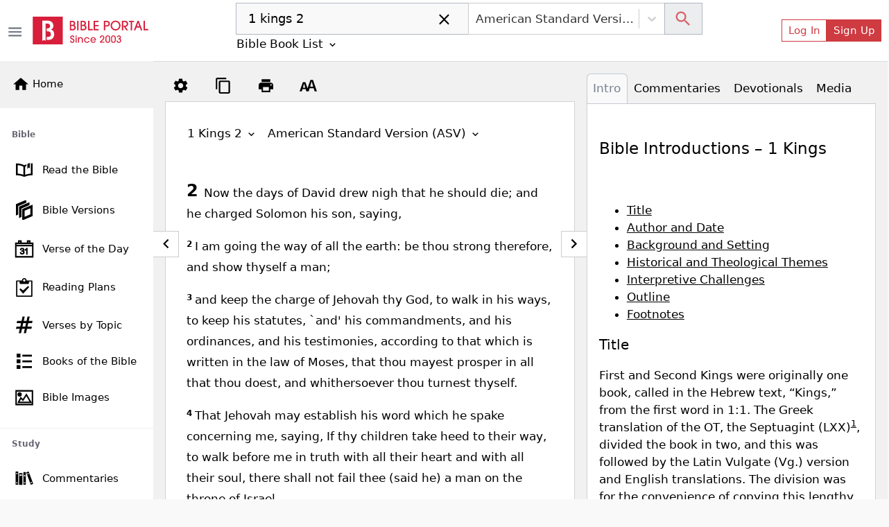

--- FILE ---
content_type: text/html; charset=utf-8
request_url: https://bibleportal.com/passage?search=1+kings+2&version=asv
body_size: 24562
content:
<!DOCTYPE html><html lang="en"><head><meta charSet="Windows-1252"/><meta name="viewport" content="width=device-width, initial-scale=1"/><meta property="fb:app_id" content="213268292385640"/><meta name="apple-itunes-app" content="app-id=1600996529, app-argument=https://apps.apple.com/us/app/bible-portal/id1600996529"/><link rel="shortcut icon" href="/favicon.ico"/><meta name="twitter:site" content="@bibleportal"/><meta name="twitter:creator" content="@bibleportal"/><link rel="preconnect" href="https://www.googletagmanager.com"/><link rel="preconnect" href="https://www.google-analytics.com"/><link rel="preconnect" href="https://accounts.google.com"/><script async="" src="https://www.googletagmanager.com/gtag/js?id=UA-200875852-1"></script><script>
              window.dataLayer = window.dataLayer || [];
              function gtag(){dataLayer.push(arguments);}
              window.gtag = gtag;
              gtag('js', new Date());
              gtag('config', 'UA-200875852-1', { page_path: window.location.pathname });

            </script><meta name="p:domain_verify" content="c67f0be174674f7dc19ac2b8f6977486"/><script src="https://accounts.google.com/gsi/client" async="" defer=""></script><script type="application/ld+json">{"@context":"http://schema.org","@type":"NewsMediaOrganization","name":"Bible Portal","alternateName":"BP","logo":{"@context":"http://schema.org","@type":"ImageObject","url":"https://bibleportal.com/images/logo.svg","height":67,"width":281},"address":{"@type":"PostalAddress","addressCountry":"US","addressLocality":"Washington","addressRegion":"District of Columbia","postalCode":"20011"},"url":"https://bibleportal.com/","diversityPolicy":"https://bibleportal.com/privacy-policy","masthead":"https://bibleportal.com/page/about-us","sameAs":["https://www.facebook.com/ibibleportal","https://twitter.com/bibleportal","https://www.instagram.com/bible_portal/","https://www.pinterest.com/bibleportal2022/"]}</script><title>1 kings 2 - asv- Bible Portal</title><link rel="canonical" href="https://www.bibleportal.com/passage?search=1+kings+2&amp;version=asv"/><meta name="description" content=" 1 Now the days of David drew nigh that he should die; and he charged Solomon his son, saying, 2 I am going the way of all the earth: be thou strong therefore,..."/><meta property="og:description" content=" 1 Now the days of David drew nigh that he should die; and he charged Solomon his son, saying, 2 I am going the way of all the earth: be thou strong therefore, and show thyself a man; 3 and keep the..."/><meta property="og:type" content="website"/><meta name="next-head-count" content="20"/><link rel="preload" href="/_next/static/css/c31fd98df784507ab16a.css" as="style"/><link rel="stylesheet" href="/_next/static/css/c31fd98df784507ab16a.css" data-n-g=""/><noscript data-n-css=""></noscript><script defer="" nomodule="" src="/_next/static/chunks/polyfills-a40ef1678bae11e696dba45124eadd70.js"></script><script defer="" src="/_next/static/chunks/3574.f8d6832a47795728c04a.js"></script><script defer="" src="/_next/static/chunks/62347655-795e97ed54255383c684.js"></script><script defer="" src="/_next/static/chunks/7774.f0e3f8fa1f210e81508d.js"></script><script defer="" src="/_next/static/chunks/252f366e-f5efb470d933b750e9e6.js"></script><script defer="" src="/_next/static/chunks/9789-73defb80f8d24a31f45a.js"></script><script defer="" src="/_next/static/chunks/3747.0cdd69705931b31b4863.js"></script><script defer="" src="/_next/static/chunks/8074.cb5d1ddc1299c41d7318.js"></script><script defer="" src="/_next/static/chunks/9446-7b2f468de7a1bca45aa5.js"></script><script defer="" src="/_next/static/chunks/8665-8897edb897d348113500.js"></script><script defer="" src="/_next/static/chunks/4460.20ef54b81e3fa8c04eef.js"></script><script defer="" src="/_next/static/chunks/6220.f02d0b71d56bcd86097a.js"></script><script defer="" src="/_next/static/chunks/874.aacfbf10ecc325f76f34.js"></script><script defer="" src="/_next/static/chunks/31664189-c391c22b15ffad99e2b1.js"></script><script defer="" src="/_next/static/chunks/1bfc9850-849bee5cf15444cc7194.js"></script><script defer="" src="/_next/static/chunks/1a48c3c1-717a4ab36a1ee8f055ba.js"></script><script defer="" src="/_next/static/chunks/2618-21d400bcd904f41408fb.js"></script><script defer="" src="/_next/static/chunks/6893-292c27372fdfed4158c5.js"></script><script defer="" src="/_next/static/chunks/5646-defe2f4b32566a40d952.js"></script><script defer="" src="/_next/static/chunks/6819.f12ce74f2fa36308679f.js"></script><script defer="" src="/_next/static/chunks/7133.abb6b79f7bc19b7934b7.js"></script><script defer="" src="/_next/static/chunks/6368.dcf1e32cf9b2cbf8803e.js"></script><script defer="" src="/_next/static/chunks/9175.5d2a768acd081fc789fa.js"></script><script defer="" src="/_next/static/chunks/8397.9a62d4ffe0682657e63c.js"></script><script defer="" src="/_next/static/chunks/6924.b6cf96c2ef8502bd44ac.js"></script><script defer="" src="/_next/static/chunks/7653.a2112ffbfa6743bfa4d7.js"></script><script defer="" src="/_next/static/chunks/347.1cda29d9ef442ed74b67.js"></script><script defer="" src="/_next/static/chunks/1849.62905c0ee8b596197e69.js"></script><script defer="" src="/_next/static/chunks/5655-9549bac2f18f44508269.js"></script><script defer="" src="/_next/static/chunks/562.b5a0a097b394bc7c5708.js"></script><script defer="" src="/_next/static/chunks/917-81a7c950db22f722428e.js"></script><script defer="" src="/_next/static/chunks/2668-93b34d558b3a86cda6c7.js"></script><script defer="" src="/_next/static/chunks/7232.9df53ac0c5fc47fea53e.js"></script><script defer="" src="/_next/static/chunks/6597-8cb5bdbe3ed1f674acbe.js"></script><script defer="" src="/_next/static/chunks/876.ebb0811ca281b6cff271.js"></script><script defer="" src="/_next/static/chunks/78e521c3.d1f09870040d77619691.js"></script><script defer="" src="/_next/static/chunks/2832.f836c244a8a877214385.js"></script><script defer="" src="/_next/static/chunks/1572.cfbf18e95afc2fde7a6d.js"></script><script defer="" src="/_next/static/chunks/2157.c946c121d5f8a5ab3c02.js"></script><script defer="" src="/_next/static/chunks/9280.725562060fce6b7ec32b.js"></script><script src="/_next/static/chunks/webpack-edef32c1fb6f18e6cdb4.js" defer=""></script><script src="/_next/static/chunks/framework-e12e56e0b8a76d261551.js" defer=""></script><script src="/_next/static/chunks/main-6f9aceadc46781f54db5.js" defer=""></script><script src="/_next/static/chunks/pages/_app-8493a38013d213674884.js" defer=""></script><script src="/_next/static/chunks/deaa743a-76657eafdf47c6899e8a.js" defer=""></script><script src="/_next/static/chunks/commons-3fdc4124572f9f93c2c5.js" defer=""></script><script src="/_next/static/chunks/617-fbdd560642b0d4ddaf49.js" defer=""></script><script src="/_next/static/chunks/2689-e8fe881bf57ab1b43955.js" defer=""></script><script src="/_next/static/chunks/5675-22e936f3a6d544327413.js" defer=""></script><script src="/_next/static/chunks/1081-711e56ba25a3b2d0f455.js" defer=""></script><script src="/_next/static/chunks/8100-0667879db13e963078dd.js" defer=""></script><script src="/_next/static/chunks/9760-62b6fa3ed74835fa9812.js" defer=""></script><script src="/_next/static/chunks/8030-2f416f1ae0eed2cd7a77.js" defer=""></script><script src="/_next/static/chunks/6799-e45988254bac7ac4ca69.js" defer=""></script><script src="/_next/static/chunks/pages/passage-aab0890247e14a9b5dfa.js" defer=""></script><script src="/_next/static/1z_uzAa30u3snLKI_ZjNf/_buildManifest.js" defer=""></script><script src="/_next/static/1z_uzAa30u3snLKI_ZjNf/_ssgManifest.js" defer=""></script></head><body><div id="__next"><div class="header header-sticky fullScreen "><div id="oneTap" style="position:absolute;top:20px;right:20px"></div><div class="w-100 "><div class="container-fluid py-1 header-main d-flex"><button type="button" class="header-toggler ps-0" title="Toggle Side Menu"><svg stroke="currentColor" fill="currentColor" stroke-width="0" viewBox="0 0 24 24" height="1.5rem" width="1.5rem" xmlns="http://www.w3.org/2000/svg"><path fill="none" d="M0 0h24v24H0z"></path><path d="M3 18h18v-2H3v2zm0-5h18v-2H3v2zm0-7v2h18V6H3z"></path></svg></button><div class="col flex-grow-1 d-flex justify-content-between align-items-center"><div class="mx-lg-0 mx-auto mb-0"><a class="header-brand me-lg-2 ms-lg-0 mx-auto" href="https://bibleportal.com/"><img src="/images/logo.svg" width="170" height="41" alt="Read &amp; Study the Bible Online - Bible Portal" class="img-fluid sidebar-brand-full"/></a></div><ul class="header-nav header-nav-settings" role="navigation"><li class="nav-item ms-auto d-flex d-lg-none align-content-center flex-wrap"><div class="version-dropdown"><button type="button" class="px-1 btn btn-outline">NIV<!-- --> <svg stroke="currentColor" fill="currentColor" stroke-width="0" viewBox="0 0 24 24" height="1em" width="1em" xmlns="http://www.w3.org/2000/svg"><path fill="none" d="M0 0h24v24H0V0z"></path><path d="M7.41 8.59L12 13.17l4.59-4.58L18 10l-6 6-6-6 1.41-1.41z"></path></svg></button></div></li><li class="nav-item ms-auto d-flex align-content-center flex-wrap"><button type="button" class="d-lg-none btn btn-link btn-sm"><svg stroke="currentColor" fill="currentColor" stroke-width="0" viewBox="0 0 24 24" height="1.8rem" width="1.8rem" xmlns="http://www.w3.org/2000/svg"><path fill="none" d="M0 0h24v24H0z"></path><path d="M12 2C6.48 2 2 6.48 2 12s4.48 10 10 10 10-4.48 10-10S17.52 2 12 2zm0 3c1.66 0 3 1.34 3 3s-1.34 3-3 3-3-1.34-3-3 1.34-3 3-3zm0 14.2a7.2 7.2 0 01-6-3.22c.03-1.99 4-3.08 6-3.08 1.99 0 5.97 1.09 6 3.08a7.2 7.2 0 01-6 3.22z"></path></svg></button><button type="button" class="d-none d-lg-flex btn btn-outline-primary btn-sm">Log In</button><button type="button" class="d-none d-lg-flex btn btn-primary btn-sm">Sign Up</button></li></ul></div></div></div><div class="sidebar sidebar-fixed hide" selfhiding="md"><div class="sidebar-brand bg-light d-none d-md-flex" to="/"><a class="nostyle" href="https://bibleportal.com/"><svg stroke="currentColor" fill="currentColor" stroke-width="0" viewBox="0 0 24 24" class="me-1" height="1.5rem" width="1.5rem" xmlns="http://www.w3.org/2000/svg"><path fill="none" d="M0 0h24v24H0z"></path><path d="M10 20v-6h4v6h5v-8h3L12 3 2 12h3v8z"></path></svg><span class="sb-name">Home</span></a></div><ul class="sidebar-nav"><div data-simplebar="true" style="max-height:500px;overflow-x:hidden" idx="0"><div class="simplebar-wrapper"><div class="simplebar-height-auto-observer-wrapper"><div class="simplebar-height-auto-observer"></div></div><div class="simplebar-mask"><div class="simplebar-offset"><div class="simplebar-content-wrapper"><div class="simplebar-content"><li class="nav-title">Bible</li><li class="nav-item"><a class="nav-link" href="/passage"><svg xmlns="http://www.w3.org/2000/svg" viewBox="0 0 512 512" width="30" height="30" class="c-sidebar-nav-icon" stroke="currentColor" fill="currentColor"><path fill="currentColor" d="M422,99.775v248.172c-57.842,4.348-106.682,14.386-146,29.986V177.696 c10.152-6.315,21.41-11.648,33.323-16.166v-42.394c-19.793,6.357-37.811,14.236-53.323,23.894 c-50.446-31.404-127.301-44.056-206-46.457v289.334c67.575,2.062,133.791,11.682,183.096,34.24 c14.525,6.646,31.268,6.654,45.793,0.008C328.194,397.591,394.417,387.97,462,385.907V94.573 C449.25,94.774,433.441,96.898,422,99.775z M236,377.934c-39.318-15.601-88.158-25.639-146-29.986V138.869 c47.504,3.985,105.514,13.64,146,38.827V377.934z M335.187,125.126c0,11.271,0,105.906,0,105.906l29.809-36.729l29.809,25.692 V112.089c0-14.314,6.287-21.604,16.791-25.226c-22.095,3.286-46.345,8.911-59.009,12.946 C343.608,102.67,335.187,111.345,335.187,125.126z"></path></svg><span class="sb-name">Read the Bible</span></a></li><li class="nav-item"><a class="nav-link" href="/versions"><svg xmlns="http://www.w3.org/2000/svg" viewBox="0 0 24 24" width="28" height="28" class="c-sidebar-nav-icon" stroke="currentColor" fill="currentColor"><path d="M4 17.162l-2 .838v-12.972l12-5.028v2.507l-10 4.19v10.465zm16-8.156v8.635l-8 3.352v-8.635l8-3.352zm2-3.006l-12 5.028v12.972l12-5.028v-12.972zm-14 3.697l10-4.19v-2.507l-12 5.028v12.972l2-.838v-10.465z"></path></svg><span class="sb-name">Bible Versions</span></a></li><li class="nav-item"><a class="nav-link" href="/verse-of-the-day"><svg xmlns="http://www.w3.org/2000/svg" viewBox="0 0 24 24" width="26" height="26" class="c-sidebar-nav-icon" stroke="currentColor" fill="currentColor"><path d="M24 23h-24v-19h4v-3h4v3h8v-3h4v3h4v19zm-1-15h-22v14h22v-14zm-16.501 8.794l1.032-.128c.201.93.693 1.538 1.644 1.538.957 0 1.731-.686 1.731-1.634 0-.989-.849-1.789-2.373-1.415l.115-.843c.91.09 1.88-.348 1.88-1.298 0-.674-.528-1.224-1.376-1.224-.791 0-1.364.459-1.518 1.41l-1.032-.171c.258-1.319 1.227-2.029 2.527-2.029 1.411 0 2.459.893 2.459 2.035 0 .646-.363 1.245-1.158 1.586.993.213 1.57.914 1.57 1.928 0 1.46-1.294 2.451-2.831 2.451-1.531 0-2.537-.945-2.67-2.206zm9.501 2.206h-1.031v-6.265c-.519.461-1.354.947-1.969 1.159v-.929c1.316-.576 2.036-1.402 2.336-1.965h.664v8zm7-14h-22v2h22v-2zm-16-3h-2v2h2v-2zm12 0h-2v2h2v-2z"></path></svg><span class="sb-name">Verse of the Day</span></a></li><li class="nav-item"><a class="nav-link" href="/reading-plans"><svg stroke="currentColor" fill="currentColor" stroke-width="0" version="1.1" viewBox="0 0 16 16" class="c-sidebar-nav-icon" height="1.6rem" width="1.6rem" xmlns="http://www.w3.org/2000/svg"><path d="M14.5 2h-4.5c0-1.105-0.895-2-2-2s-2 0.895-2 2h-4.5c-0.276 0-0.5 0.224-0.5 0.5v13c0 0.276 0.224 0.5 0.5 0.5h13c0.276 0 0.5-0.224 0.5-0.5v-13c0-0.276-0.224-0.5-0.5-0.5zM8 1c0.552 0 1 0.448 1 1s-0.448 1-1 1c-0.552 0-1-0.448-1-1s0.448-1 1-1zM14 15h-12v-12h2v1.5c0 0.276 0.224 0.5 0.5 0.5h7c0.276 0 0.5-0.224 0.5-0.5v-1.5h2v12z"></path><path d="M7 13.414l-3.207-3.707 0.914-0.914 2.293 1.793 4.293-3.793 0.914 0.914z"></path></svg><span class="sb-name">Reading Plans</span></a></li><li class="nav-item"><a class="nav-link" href="/topical-verses"><svg xmlns="http://www.w3.org/2000/svg" viewBox="0 0 24 24" width="25" height="25" class="c-sidebar-nav-icon" stroke="currentColor" fill="currentColor"><path d="M22.548 9l.452-2h-5.364l1.364-6h-2l-1.364 6h-5l1.364-6h-2l-1.364 6h-6.184l-.452 2h6.182l-1.364 6h-5.36l-.458 2h5.364l-1.364 6h2l1.364-6h5l-1.364 6h2l1.364-6h6.185l.451-2h-6.182l1.364-6h5.366zm-8.73 6h-5l1.364-6h5l-1.364 6z"></path></svg><span class="sb-name">Verses by Topic</span></a></li><li class="nav-item"><a class="nav-link" href="/books-of-the-bible"><svg stroke="currentColor" fill="currentColor" stroke-width="0" version="1.1" viewBox="0 0 16 16" class="c-sidebar-nav-icon" height="1.3rem" width="1.3rem" xmlns="http://www.w3.org/2000/svg"><path d="M0 0h4v4h-4zM6 1h10v2h-10zM0 6h4v4h-4zM6 7h10v2h-10zM0 12h4v4h-4zM6 13h10v2h-10z"></path></svg><span class="sb-name">Books of the Bible</span></a></li><li class="nav-item"><a class="nav-link" href="/bible-images"><svg xmlns="http://www.w3.org/2000/svg" viewBox="0 0 24 24" width="25" height="25" class="c-sidebar-nav-icon" stroke="currentColor" fill="currentColor"><path d="M24 22h-24v-20h24v20zm-1-19h-22v18h22v-18zm-1 16h-19l4-7.492 3 3.048 5.013-7.556 6.987 12zm-11.848-2.865l-2.91-2.956-2.574 4.821h15.593l-5.303-9.108-4.806 7.243zm-4.652-11.135c1.38 0 2.5 1.12 2.5 2.5s-1.12 2.5-2.5 2.5-2.5-1.12-2.5-2.5 1.12-2.5 2.5-2.5zm0 1c.828 0 1.5.672 1.5 1.5s-.672 1.5-1.5 1.5-1.5-.672-1.5-1.5.672-1.5 1.5-1.5z"></path></svg><span class="sb-name">Bible Images</span></a></li><li class="nav-title">Study</li><li class="nav-item"><a class="nav-link" href="/commentaries"><svg version="1.0" xmlns="http://www.w3.org/2000/svg" viewBox="0 0 512.000000 512.000000" width="28" height="28" class="c-sidebar-nav-icon" stroke="currentColor" fill="currentColor" preserveAspectRatio="xMidYMid meet"><g transform="translate(0.000000,512.000000) scale(0.100000,-0.100000)" fill="currentColor" stroke="none"><path d="M3620 4363 c-52 -19 -162 -61 -245 -93 -82 -31 -180 -68 -217 -80
-39 -14 -68 -30 -68 -37 0 -8 27 -84 59 -171 33 -86 123 -328 201 -537 78
-209 161 -432 185 -495 24 -63 80 -214 125 -335 44 -121 105 -283 135 -360 29
-77 92 -243 139 -370 78 -212 170 -459 313 -837 30 -82 57 -148 60 -148 2 0
118 43 256 95 139 53 282 107 319 121 l67 25 -34 92 c-18 51 -56 153 -85 227
-28 74 -75 200 -105 280 -29 80 -106 285 -170 455 -64 171 -132 351 -150 400
-18 50 -53 144 -78 210 -25 66 -89 237 -142 380 -53 143 -107 287 -119 320
-13 33 -70 184 -126 335 -155 420 -207 554 -217 556 -4 2 -51 -13 -103 -33z
m123 -500 c20 -58 36 -107 35 -108 -4 -4 -347 -135 -352 -135 -5 0 -9 11 -52
127 l-33 91 42 16 c23 8 101 37 172 65 72 28 135 50 140 51 6 0 27 -48 48
-107z m864 -2309 c41 -104 41 -105 20 -113 -12 -5 -94 -36 -181 -70 -87 -34
-160 -60 -161 -59 -8 12 -75 197 -75 209 0 10 43 30 133 63 72 26 146 53 162
61 55 25 58 22 102 -91z"></path><path d="M240 2640 l0 -1740 340 0 340 0 0 1740 0 1740 -340 0 -340 0 0 -1740z
m510 1235 l0 -115 -195 0 -195 0 0 115 0 115 195 0 195 0 0 -115z m-2 -2462
l-3 -118 -192 -3 -193 -2 0 120 0 120 195 0 196 0 -3 -117z"></path><path d="M2312 2580 l3 -1660 343 -3 342 -2 0 1663 0 1662 -345 0 -345 0 2
-1660z m538 690 l0 -180 -195 0 -195 0 0 180 0 180 195 0 195 0 0 -180z m5
-1860 l0 -115 -192 -3 -193 -2 0 120 0 120 193 -2 192 -3 0 -115z"></path><path d="M1160 2435 l0 -1545 445 0 445 0 0 1545 0 1545 -445 0 -445 0 0
-1545z m765 1000 l0 -180 -318 0 -318 0 0 178 c0 97 1 179 1 182 0 3 143 4
318 3 l317 -3 0 -180z"></path></g></svg><span class="sb-name">Commentaries</span></a></li><li class="nav-item"><a class="nav-link" href="/concordances"><svg xmlns="http://www.w3.org/2000/svg" fill-rule="evenodd" clip-rule="evenodd" viewBox="0 0 24 24" width="28" height="28" class="c-sidebar-nav-icon" stroke="currentColor" fill="currentColor"><path d="M15.853 16.56c-1.683 1.517-3.911 2.44-6.353 2.44-5.243 0-9.5-4.257-9.5-9.5s4.257-9.5 9.5-9.5 9.5 4.257 9.5 9.5c0 2.442-.923 4.67-2.44 6.353l7.44 7.44-.707.707-7.44-7.44zm-6.353-15.56c4.691 0 8.5 3.809 8.5 8.5s-3.809 8.5-8.5 8.5-8.5-3.809-8.5-8.5 3.809-8.5 8.5-8.5z"></path></svg><span class="sb-name">Concordances</span></a></li><li class="nav-item"><a class="nav-link" href="/dictionaries"><svg stroke="currentColor" fill="currentColor" stroke-width="0" version="1.1" viewBox="0 0 16 16" class="c-sidebar-nav-icon" height="1.5rem" width="1.5rem" xmlns="http://www.w3.org/2000/svg"><path d="M14 2v13h-10.5c-0.829 0-1.5-0.672-1.5-1.5s0.671-1.5 1.5-1.5h9.5v-12h-10c-1.1 0-2 0.9-2 2v12c0 1.1 0.9 2 2 2h12v-14h-1z"></path><path d="M3.501 13v0c-0 0-0.001 0-0.001 0-0.276 0-0.5 0.224-0.5 0.5s0.224 0.5 0.5 0.5c0 0 0.001-0 0.001-0v0h9.498v-1h-9.498z"></path></svg><span class="sb-name">Dictionaries</span></a></li><li class="nav-item"><a class="nav-link" href="/encyclopedias"><svg xmlns="http://www.w3.org/2000/svg" viewBox="0 0 24 24" width="26" height="26" class="c-sidebar-nav-icon" stroke="currentColor" fill="currentColor"><path d="M5.495 2h16.505v-2h-17c-1.657 0-3 1.343-3 3v18c0 1.657 1.343 3 3 3h17v-20h-16.505c-1.375 0-1.375-2 0-2zm.505 4h14v16h-14v-16zm6.23 10.428c-.406-.55-.465-1.514-.405-2.107 1.115.268 2.455.217 3.437-.473 1.28-.898 1.505-3.848-1.404-3.848-1.631 0-3 1.147-3.572 2.491-.615 1.443-.702 3.5.405 4.633 1.295 1.325 3.613 1.253 5.051-.953l-.486-.5c-.771 1.222-2.21 1.864-3.026.757zm1.432-5.591c.986 0 .872 1.532.155 2.31-.594.645-1.553.607-1.938.607.137-1.118.654-2.917 1.783-2.917z"></path></svg><span class="sb-name">Encyclopedias</span></a></li><li class="nav-item"><a class="nav-link" href="/sermons/authors"><svg stroke="currentColor" fill="currentColor" stroke-width="0" version="1.1" viewBox="0 0 16 16" class="c-sidebar-nav-icon" height="1.5rem" width="1.5rem" xmlns="http://www.w3.org/2000/svg"><path d="M0 16c2-6 7.234-16 16-16-4.109 3.297-6 11-9 11s-3 0-3 0l-3 5h-1z"></path></svg><span class="sb-name">Sermons</span></a></li><li class="nav-item"><a class="nav-link" href="/bible-maps"><svg stroke="currentColor" fill="currentColor" stroke-width="0" version="1.1" viewBox="0 0 16 16" class="c-sidebar-nav-icon" height="1.5rem" width="1.5rem" xmlns="http://www.w3.org/2000/svg"><path d="M10.5 3l-5-2-5.5 2v12l5.5-2 5 2 5.5-2v-12l-5.5 2zM6 2.277l4 1.6v9.846l-4-1.6v-9.846zM1 3.7l4-1.455v9.872l-4 1.454v-9.872zM15 12.3l-4 1.455v-9.872l4-1.455v9.872z"></path></svg><span class="sb-name">Bible Atlas &amp; Maps</span></a></li><li class="nav-item"><a class="nav-link" href="https://wiki.bibleportal.com/"><svg stroke="currentColor" fill="currentColor" stroke-width="0" version="1.1" viewBox="0 0 16 16" class="c-sidebar-nav-icon" height="1.5rem" width="1.5rem" xmlns="http://www.w3.org/2000/svg"><path d="M15.106 3.65c0 0.050-0.016 0.097-0.047 0.141-0.031 0.041-0.066 0.063-0.106 0.063-0.313 0.031-0.569 0.131-0.766 0.3-0.2 0.169-0.403 0.497-0.613 0.975l-3.225 7.272c-0.022 0.069-0.081 0.1-0.178 0.1-0.075 0-0.134-0.034-0.178-0.1l-1.809-3.781-2.081 3.781c-0.044 0.069-0.1 0.1-0.178 0.1-0.094 0-0.153-0.034-0.184-0.1l-3.166-7.269c-0.197-0.45-0.406-0.766-0.625-0.944s-0.525-0.291-0.916-0.331c-0.034 0-0.066-0.019-0.094-0.053-0.031-0.034-0.044-0.075-0.044-0.122 0-0.119 0.034-0.178 0.1-0.178 0.281 0 0.578 0.013 0.888 0.038 0.288 0.025 0.556 0.038 0.809 0.038 0.256 0 0.563-0.013 0.913-0.038 0.366-0.025 0.691-0.038 0.975-0.038 0.069 0 0.1 0.059 0.1 0.178s-0.022 0.175-0.063 0.175c-0.281 0.022-0.506 0.094-0.669 0.216s-0.244 0.281-0.244 0.481c0 0.1 0.034 0.228 0.1 0.378l2.616 5.912 1.487-2.806-1.384-2.903c-0.25-0.519-0.453-0.853-0.612-1.003s-0.403-0.241-0.728-0.275c-0.031 0-0.056-0.019-0.084-0.053s-0.041-0.075-0.041-0.122c0-0.119 0.028-0.178 0.088-0.178 0.281 0 0.541 0.013 0.778 0.038 0.228 0.025 0.469 0.038 0.728 0.038 0.253 0 0.519-0.013 0.803-0.038 0.291-0.025 0.578-0.038 0.859-0.038 0.069 0 0.1 0.059 0.1 0.178s-0.019 0.175-0.063 0.175c-0.566 0.038-0.847 0.2-0.847 0.481 0 0.125 0.066 0.322 0.197 0.588l0.916 1.859 0.912-1.7c0.125-0.241 0.191-0.444 0.191-0.606 0-0.388-0.281-0.594-0.847-0.619-0.050 0-0.075-0.059-0.075-0.175 0-0.044 0.012-0.081 0.037-0.119s0.050-0.056 0.075-0.056c0.203 0 0.45 0.013 0.747 0.038 0.281 0.025 0.516 0.038 0.697 0.038 0.131 0 0.322-0.013 0.575-0.031 0.319-0.028 0.588-0.044 0.803-0.044 0.050 0 0.075 0.050 0.075 0.15 0 0.134-0.047 0.203-0.137 0.203-0.328 0.034-0.594 0.125-0.794 0.272s-0.45 0.481-0.75 1.006l-1.222 2.237 1.644 3.35 2.428-5.647c0.084-0.206 0.125-0.397 0.125-0.569 0-0.412-0.281-0.631-0.847-0.659-0.050 0-0.075-0.059-0.075-0.175 0-0.119 0.037-0.178 0.113-0.178 0.206 0 0.45 0.013 0.734 0.038 0.262 0.025 0.481 0.038 0.656 0.038 0.188 0 0.4-0.013 0.644-0.038 0.253-0.025 0.481-0.038 0.684-0.038 0.063 0 0.094 0.050 0.094 0.15z"></path></svg><span class="sb-name">BP Wiki</span></a></li><li class="nav-title">Devotionals</li><li class="nav-item"><a class="nav-link" href="/daily-devotionals"><svg stroke="currentColor" fill="currentColor" stroke-width="0" viewBox="0 0 24 24" class="c-sidebar-nav-icon" height="1.5rem" width="1.5rem" xmlns="http://www.w3.org/2000/svg"><path d="M6 22h15v-2H6.012C5.55 19.988 5 19.805 5 19s.55-.988 1.012-1H21V4c0-1.103-.897-2-2-2H6c-1.206 0-3 .799-3 3v14c0 2.201 1.794 3 3 3zM5 8V5c0-.805.55-.988 1-1h13v12H5V8z"></path><path d="M11 14h2v-4h2V8h-2V6h-2v2H9v2h2z"></path></svg><span class="sb-name">Today&#x27;s Devotionals</span></a></li><li class="nav-item"><a class="nav-link" href="/light-of-the-world"><svg stroke="currentColor" fill="currentColor" stroke-width="0" version="1.1" viewBox="0 0 16 16" class="c-sidebar-nav-icon" height="1.5rem" width="1.5rem" xmlns="http://www.w3.org/2000/svg"><path d="M8 13c0.552 0 1 0.448 1 1v1c0 0.552-0.448 1-1 1s-1-0.448-1-1v-1c0-0.552 0.448-1 1-1zM8 3c-0.552 0-1-0.448-1-1v-1c0-0.552 0.448-1 1-1s1 0.448 1 1v1c0 0.552-0.448 1-1 1zM15 7c0.552 0 1 0.448 1 1s-0.448 1-1 1h-1c-0.552 0-1-0.448-1-1s0.448-1 1-1h1zM3 8c0 0.552-0.448 1-1 1h-1c-0.552 0-1-0.448-1-1s0.448-1 1-1h1c0.552 0 1 0.448 1 1zM12.95 11.536l0.707 0.707c0.39 0.39 0.39 1.024 0 1.414s-1.024 0.39-1.414 0l-0.707-0.707c-0.39-0.39-0.39-1.024 0-1.414s1.024-0.39 1.414 0zM3.050 4.464l-0.707-0.707c-0.391-0.391-0.391-1.024 0-1.414s1.024-0.391 1.414 0l0.707 0.707c0.391 0.391 0.391 1.024 0 1.414s-1.024 0.391-1.414 0zM12.95 4.464c-0.39 0.391-1.024 0.391-1.414 0s-0.39-1.024 0-1.414l0.707-0.707c0.39-0.391 1.024-0.391 1.414 0s0.39 1.024 0 1.414l-0.707 0.707zM3.050 11.536c0.39-0.39 1.024-0.39 1.414 0s0.391 1.024 0 1.414l-0.707 0.707c-0.391 0.39-1.024 0.39-1.414 0s-0.391-1.024 0-1.414l0.707-0.707z"></path><path d="M8 4c-2.209 0-4 1.791-4 4s1.791 4 4 4c2.209 0 4-1.791 4-4s-1.791-4-4-4zM8 10.5c-1.381 0-2.5-1.119-2.5-2.5s1.119-2.5 2.5-2.5 2.5 1.119 2.5 2.5-1.119 2.5-2.5 2.5z"></path></svg><span class="sb-name">Light of the World</span></a></li><li class="nav-item"><a class="nav-link" href="/devotionals"><svg stroke="currentColor" fill="currentColor" stroke-width="0" viewBox="0 0 24 24" class="c-sidebar-nav-icon" height="1.5rem" width="1.5rem" xmlns="http://www.w3.org/2000/svg"><path d="M6 22h15v-2H6.012C5.55 19.988 5 19.805 5 19s.55-.988 1.012-1H21V4c0-1.103-.897-2-2-2H6c-1.206 0-3 .799-3 3v14c0 2.201 1.794 3 3 3zM5 8V5c0-.805.55-.988 1-1h13v12H5V8z"></path><path d="M11 14h2v-4h2V8h-2V6h-2v2H9v2h2z"></path></svg><span class="sb-name">All Devotionals</span></a></li><li class="nav-item"><a class="nav-link" href="/inspirational-quotes"><svg stroke="currentColor" fill="currentColor" stroke-width="0" version="1.1" viewBox="0 0 16 16" class="c-sidebar-nav-icon" height="1.3rem" width="1.3rem" xmlns="http://www.w3.org/2000/svg"><path d="M3.516 7c1.933 0 3.5 1.567 3.5 3.5s-1.567 3.5-3.5 3.5-3.5-1.567-3.5-3.5l-0.016-0.5c0-3.866 3.134-7 7-7v2c-1.336 0-2.591 0.52-3.536 1.464-0.182 0.182-0.348 0.375-0.497 0.578 0.179-0.028 0.362-0.043 0.548-0.043zM12.516 7c1.933 0 3.5 1.567 3.5 3.5s-1.567 3.5-3.5 3.5-3.5-1.567-3.5-3.5l-0.016-0.5c0-3.866 3.134-7 7-7v2c-1.336 0-2.591 0.52-3.536 1.464-0.182 0.182-0.348 0.375-0.497 0.578 0.179-0.028 0.362-0.043 0.549-0.043z"></path></svg><span class="sb-name">Inspirational Quotes</span></a></li><li class="nav-title">More</li><li class="nav-item"><a class="nav-link" href="/quotes"><svg xmlns="http://www.w3.org/2000/svg" viewBox="0 0 24 24" width="25" height="25" class="c-sidebar-nav-icon" stroke="currentColor" fill="currentColor"><path d="M24 22h-24v-20h24v20zm-1-19h-22v18h22v-18zm-1 16h-19l4-7.492 3 3.048 5.013-7.556 6.987 12zm-11.848-2.865l-2.91-2.956-2.574 4.821h15.593l-5.303-9.108-4.806 7.243zm-4.652-11.135c1.38 0 2.5 1.12 2.5 2.5s-1.12 2.5-2.5 2.5-2.5-1.12-2.5-2.5 1.12-2.5 2.5-2.5zm0 1c.828 0 1.5.672 1.5 1.5s-.672 1.5-1.5 1.5-1.5-.672-1.5-1.5.672-1.5 1.5-1.5z"></path></svg><span class="sb-name">Picture Quotes</span></a></li><li class="nav-item"><a class="nav-link" href="/bible-study-sermon-videos"><svg stroke="currentColor" fill="currentColor" stroke-width="0" version="1.1" viewBox="0 0 16 16" class="c-sidebar-nav-icon" height="1.5rem" width="1.5rem" xmlns="http://www.w3.org/2000/svg"><path d="M15.331 2.502c-2.244-0.323-4.724-0.502-7.331-0.502s-5.087 0.179-7.331 0.502c-0.43 1.683-0.669 3.543-0.669 5.498s0.239 3.815 0.669 5.498c2.244 0.323 4.724 0.502 7.331 0.502s5.087-0.179 7.331-0.502c0.43-1.683 0.669-3.543 0.669-5.498s-0.239-3.815-0.669-5.498zM6 11v-6l5 3-5 3z"></path></svg><span class="sb-name">Videos</span></a></li><li class="nav-item"><a class="nav-link" href="/category/inspirational"><svg stroke="currentColor" fill="currentColor" stroke-width="0" version="1.1" viewBox="0 0 16 16" class="c-sidebar-nav-icon" height="1.5rem" width="1.5rem" xmlns="http://www.w3.org/2000/svg"><path d="M6 0l-6 8h6l-4 8 14-10h-8l6-6z"></path></svg><span class="sb-name">Inspirational</span></a></li><li class="nav-item"><a class="nav-link" href="/category/bible-study"><svg xmlns="http://www.w3.org/2000/svg" viewBox="0 0 512 512" width="30" height="30" class="c-sidebar-nav-icon" stroke="currentColor" fill="currentColor"><path fill="currentColor" d="M422,99.775v248.172c-57.842,4.348-106.682,14.386-146,29.986V177.696 c10.152-6.315,21.41-11.648,33.323-16.166v-42.394c-19.793,6.357-37.811,14.236-53.323,23.894 c-50.446-31.404-127.301-44.056-206-46.457v289.334c67.575,2.062,133.791,11.682,183.096,34.24 c14.525,6.646,31.268,6.654,45.793,0.008C328.194,397.591,394.417,387.97,462,385.907V94.573 C449.25,94.774,433.441,96.898,422,99.775z M236,377.934c-39.318-15.601-88.158-25.639-146-29.986V138.869 c47.504,3.985,105.514,13.64,146,38.827V377.934z M335.187,125.126c0,11.271,0,105.906,0,105.906l29.809-36.729l29.809,25.692 V112.089c0-14.314,6.287-21.604,16.791-25.226c-22.095,3.286-46.345,8.911-59.009,12.946 C343.608,102.67,335.187,111.345,335.187,125.126z"></path></svg><span class="sb-name">Bible Study</span></a></li><li class="nav-item"><a class="nav-link" href="/category/what-the-bible-says"><svg stroke="currentColor" fill="currentColor" stroke-width="0" version="1.1" viewBox="0 0 16 16" class="c-sidebar-nav-icon" height="1.5rem" width="1.5rem" xmlns="http://www.w3.org/2000/svg"><path d="M8 0c-4.418 0-8 3.582-8 8s3.582 8 8 8 8-3.582 8-8-3.582-8-8-8zM1.5 8c0-3.59 2.91-6.5 6.5-6.5 1.712 0 3.269 0.662 4.43 1.744l-6.43 2.756-2.756 6.43c-1.082-1.161-1.744-2.718-1.744-4.43zM9.143 9.143l-4.001 1.715 1.715-4.001 2.286 2.286zM8 14.5c-1.712 0-3.269-0.662-4.43-1.744l6.43-2.756 2.756-6.43c1.082 1.161 1.744 2.718 1.744 4.43 0 3.59-2.91 6.5-6.5 6.5z"></path></svg><span class="sb-name">What The Bible Says</span></a></li><li class="nav-item"><a class="nav-link" href="/category/bible-qa"><svg stroke="currentColor" fill="currentColor" stroke-width="0" viewBox="0 0 24 24" class="c-sidebar-nav-icon" height="1.5rem" width="1.5rem" xmlns="http://www.w3.org/2000/svg"><path fill="none" d="M0 0h24v24H0V0z"></path><path d="M15 4v7H5.17l-.59.59-.58.58V4h11m1-2H3c-.55 0-1 .45-1 1v14l4-4h10c.55 0 1-.45 1-1V3c0-.55-.45-1-1-1zm5 4h-2v9H6v2c0 .55.45 1 1 1h11l4 4V7c0-.55-.45-1-1-1z"></path></svg><span class="sb-name">Bible Q&amp;As</span></a></li><li class="nav-item"><a class="nav-link" href="/category/daily-bread"><svg stroke="currentColor" fill="currentColor" stroke-width="0" version="1.1" viewBox="0 0 16 16" class="c-sidebar-nav-icon" height="1.5rem" width="1.5rem" xmlns="http://www.w3.org/2000/svg"><path d="M16 5l-8-4-8 4 8 4 8-4zM8 2.328l5.345 2.672-5.345 2.672-5.345-2.672 5.345-2.672zM14.398 7.199l1.602 0.801-8 4-8-4 1.602-0.801 6.398 3.199zM14.398 10.199l1.602 0.801-8 4-8-4 1.602-0.801 6.398 3.199z"></path></svg><span class="sb-name">Daily Bread</span></a></li><li class="nav-item"><a class="nav-link" href="/bible-by-genre"><svg stroke="currentColor" fill="currentColor" stroke-width="0" viewBox="0 0 24 24" class="c-sidebar-nav-icon" height="1.5rem" width="1.5rem" xmlns="http://www.w3.org/2000/svg"><path d="M10 3H4a1 1 0 0 0-1 1v6a1 1 0 0 0 1 1h6a1 1 0 0 0 1-1V4a1 1 0 0 0-1-1zM9 9H5V5h4v4zm11-6h-6a1 1 0 0 0-1 1v6a1 1 0 0 0 1 1h6a1 1 0 0 0 1-1V4a1 1 0 0 0-1-1zm-1 6h-4V5h4v4zm-9 4H4a1 1 0 0 0-1 1v6a1 1 0 0 0 1 1h6a1 1 0 0 0 1-1v-6a1 1 0 0 0-1-1zm-1 6H5v-4h4v4zm8-6c-2.206 0-4 1.794-4 4s1.794 4 4 4 4-1.794 4-4-1.794-4-4-4zm0 6c-1.103 0-2-.897-2-2s.897-2 2-2 2 .897 2 2-.897 2-2 2z"></path></svg><span class="sb-name">Bible by Genre</span></a></li><li class="nav-item"><a class="nav-link" href="/bible-stories"><svg stroke="currentColor" fill="currentColor" stroke-width="0" viewBox="0 0 24 24" class="c-sidebar-nav-icon" height="1.4rem" width="1.4rem" xmlns="http://www.w3.org/2000/svg"><path d="M21 8c-.202 0-4.85.029-9 2.008C7.85 8.029 3.202 8 3 8a1 1 0 0 0-1 1v9.883a1 1 0 0 0 .305.719c.195.188.48.305.729.28l.127-.001c.683 0 4.296.098 8.416 2.025.016.008.034.005.05.011.119.049.244.083.373.083s.254-.034.374-.083c.016-.006.034-.003.05-.011 4.12-1.928 7.733-2.025 8.416-2.025l.127.001c.238.025.533-.092.729-.28.194-.189.304-.449.304-.719V9a1 1 0 0 0-1-1zM4 10.049c1.485.111 4.381.48 7 1.692v7.742c-3-1.175-5.59-1.494-7-1.576v-7.858zm16 7.858c-1.41.082-4 .401-7 1.576v-7.742c2.619-1.212 5.515-1.581 7-1.692v7.858z"></path><circle cx="12" cy="5" r="3"></circle></svg><span class="sb-name">Bible Stories</span></a></li><li class="nav-item"><a class="nav-link" href="/random-bible-verse"><svg stroke="currentColor" fill="currentColor" stroke-width="0" viewBox="0 0 24 24" class="c-sidebar-nav-icon" height="1.4rem" width="1.4rem" xmlns="http://www.w3.org/2000/svg"><path d="M17 17h-1.559l-9.7-10.673A1 1 0 0 0 5.001 6H2v2h2.559l4.09 4.5-4.09 4.501H2v2h3.001a1 1 0 0 0 .74-.327L10 13.987l4.259 4.686a1 1 0 0 0 .74.327H17v3l5-4-5-4v3z"></path><path d="M15.441 8H17v3l5-3.938L17 3v3h-2.001a1 1 0 0 0-.74.327l-3.368 3.707 1.48 1.346L15.441 8z"></path></svg><span class="sb-name">Random Bible Verse</span></a></li><li class="nav-item"><a class="nav-link" href="/community"><svg stroke="currentColor" fill="none" stroke-width="2" viewBox="0 0 24 24" stroke-linecap="round" stroke-linejoin="round" class="c-sidebar-nav-icon" height="1.5rem" width="1.5rem" xmlns="http://www.w3.org/2000/svg"><path d="M17 21v-2a4 4 0 0 0-4-4H5a4 4 0 0 0-4 4v2"></path><circle cx="9" cy="7" r="4"></circle><path d="M23 21v-2a4 4 0 0 0-3-3.87"></path><path d="M16 3.13a4 4 0 0 1 0 7.75"></path></svg><span class="sb-name">Community</span></a></li><li class="nav-item"><a class="nav-link" href="https://stevensbooks.com/t/categories/bibles"><svg stroke="currentColor" fill="currentColor" stroke-width="0" viewBox="0 0 616 512" class="c-sidebar-nav-icon" height="1.4rem" width="1.4rem" xmlns="http://www.w3.org/2000/svg"><path d="M602 118.6L537.1 15C531.3 5.7 521 0 510 0H106C95 0 84.7 5.7 78.9 15L14 118.6c-33.5 53.5-3.8 127.9 58.8 136.4 4.5.6 9.1.9 13.7.9 29.6 0 55.8-13 73.8-33.1 18 20.1 44.3 33.1 73.8 33.1 29.6 0 55.8-13 73.8-33.1 18 20.1 44.3 33.1 73.8 33.1 29.6 0 55.8-13 73.8-33.1 18.1 20.1 44.3 33.1 73.8 33.1 4.7 0 9.2-.3 13.7-.9 62.8-8.4 92.6-82.8 59-136.4zM529.5 288c-10 0-19.9-1.5-29.5-3.8V384H116v-99.8c-9.6 2.2-19.5 3.8-29.5 3.8-6 0-12.1-.4-18-1.2-5.6-.8-11.1-2.1-16.4-3.6V480c0 17.7 14.3 32 32 32h448c17.7 0 32-14.3 32-32V283.2c-5.4 1.6-10.8 2.9-16.4 3.6-6.1.8-12.1 1.2-18.2 1.2z"></path></svg><span class="sb-name">Store</span></a></li></div></div></div></div><div class="simplebar-placeholder"></div></div><div class="simplebar-track simplebar-horizontal"><div class="simplebar-scrollbar"></div></div><div class="simplebar-track simplebar-vertical"><div class="simplebar-scrollbar"></div></div></div></ul></div></div><div class="page-PassagePage wrapper d-flex flex-column min-vh-100 bg-light "><div class="body px-lg-2 flex-grow-1"><div class="container-fluid mobile-search-box d-lg-none d-flex justify-content-center pt-3 bg-light"><div class="card" style="width:100%"><div class="card-body"><form novalidate="" class="w-100"><div class="row"><div class="col"><div class="search-form-input-group px-0 input-group has-validation"><div role="combobox" aria-haspopup="listbox" aria-owns="react-autowhatever-1" aria-expanded="false" class="col-12 col-lg-6"><div style="position:relative"><input type="text" autofocus="" value="1 kings 2" autoComplete="off" aria-autocomplete="list" aria-controls="react-autowhatever-1" class="search-input form-control form-control-lg" placeholder="Enter passage, keyword, or topic"/><button title="Clear" style="position:absolute;right:5px;top:0;color:#000" type="button" class="d-none btn btn-link btn-lg"><svg stroke="currentColor" fill="currentColor" stroke-width="0" viewBox="0 0 24 24" height="1.5rem" width="1.5rem" xmlns="http://www.w3.org/2000/svg"><path fill="none" d="M0 0h24v24H0z"></path><path d="M19 6.41L17.59 5 12 10.59 6.41 5 5 6.41 10.59 12 5 17.59 6.41 19 12 13.41 17.59 19 19 17.59 13.41 12z"></path></svg></button></div><div id="react-autowhatever-1" role="listbox" class="react-autosuggest__suggestions-container"></div></div><style data-emotion="css 2b097c-container">.css-2b097c-container{position:relative;box-sizing:border-box;}</style><div class="col version-select css-2b097c-container"><style data-emotion="css 7pg0cj-a11yText">.css-7pg0cj-a11yText{z-index:9999;border:0;clip:rect(1px, 1px, 1px, 1px);height:1px;width:1px;position:absolute;overflow:hidden;padding:0;white-space:nowrap;}</style><span aria-live="polite" aria-atomic="false" aria-relevant="additions text" class="css-7pg0cj-a11yText"></span><style data-emotion="css hc1lzz-control">.css-hc1lzz-control{-webkit-align-items:center;-webkit-box-align:center;-ms-flex-align:center;align-items:center;background-color:hsl(0, 0%, 100%);border-color:hsl(0, 0%, 80%);border-radius:4px;border-style:solid;border-width:1px;box-shadow:0;cursor:default;display:-webkit-box;display:-webkit-flex;display:-ms-flexbox;display:flex;-webkit-box-flex-wrap:wrap;-webkit-flex-wrap:wrap;-ms-flex-wrap:wrap;flex-wrap:wrap;-webkit-box-pack:justify;-webkit-justify-content:space-between;justify-content:space-between;min-height:38px;outline:0!important;position:relative;-webkit-transition:all 100ms;transition:all 100ms;box-sizing:border-box;color:#333;white-space:nowrap;}.css-hc1lzz-control:hover{border-color:#b1b7c1;}</style><div class=" css-hc1lzz-control"><style data-emotion="css 1hwfws3">.css-1hwfws3{-webkit-align-items:center;-webkit-box-align:center;-ms-flex-align:center;align-items:center;display:-webkit-box;display:-webkit-flex;display:-ms-flexbox;display:flex;-webkit-flex:1;-ms-flex:1;flex:1;-webkit-box-flex-wrap:wrap;-webkit-flex-wrap:wrap;-ms-flex-wrap:wrap;flex-wrap:wrap;padding:2px 8px;-webkit-overflow-scrolling:touch;position:relative;overflow:hidden;box-sizing:border-box;}</style><div class=" css-1hwfws3"><style data-emotion="css 1uccc91-singleValue">.css-1uccc91-singleValue{color:hsl(0, 0%, 20%);margin-left:2px;margin-right:2px;max-width:calc(100% - 8px);overflow:hidden;position:absolute;text-overflow:ellipsis;white-space:nowrap;top:50%;-webkit-transform:translateY(-50%);-moz-transform:translateY(-50%);-ms-transform:translateY(-50%);transform:translateY(-50%);box-sizing:border-box;}</style><div class=" css-1uccc91-singleValue">American Standard Version (ASV)</div><style data-emotion="css 1g6gooi">.css-1g6gooi{margin:2px;padding-bottom:2px;padding-top:2px;visibility:visible;color:hsl(0, 0%, 20%);box-sizing:border-box;}</style><div class="css-1g6gooi"><div class="" style="display:inline-block"><input type="text" autoCapitalize="none" autoComplete="off" autoCorrect="off" id="react-select-147353-input" spellcheck="false" tabindex="0" value="" aria-autocomplete="list" style="box-sizing:content-box;width:1px;label:input;background:0;border:0;font-size:inherit;opacity:1;outline:0;padding:0;color:inherit"/><div style="position:absolute;top:0;left:0;visibility:hidden;height:0;overflow:scroll;white-space:pre"></div></div></div></div><style data-emotion="css 1wy0on6">.css-1wy0on6{-webkit-align-items:center;-webkit-box-align:center;-ms-flex-align:center;align-items:center;-webkit-align-self:stretch;-ms-flex-item-align:stretch;align-self:stretch;display:-webkit-box;display:-webkit-flex;display:-ms-flexbox;display:flex;-webkit-flex-shrink:0;-ms-flex-negative:0;flex-shrink:0;box-sizing:border-box;}</style><div class=" css-1wy0on6"><style data-emotion="css 1okebmr-indicatorSeparator">.css-1okebmr-indicatorSeparator{-webkit-align-self:stretch;-ms-flex-item-align:stretch;align-self:stretch;background-color:hsl(0, 0%, 80%);margin-bottom:8px;margin-top:8px;width:1px;box-sizing:border-box;}</style><span class=" css-1okebmr-indicatorSeparator"></span><style data-emotion="css tlfecz-indicatorContainer">.css-tlfecz-indicatorContainer{color:hsl(0, 0%, 80%);display:-webkit-box;display:-webkit-flex;display:-ms-flexbox;display:flex;padding:8px;-webkit-transition:color 150ms;transition:color 150ms;box-sizing:border-box;}.css-tlfecz-indicatorContainer:hover{color:hsl(0, 0%, 60%);}</style><div class=" css-tlfecz-indicatorContainer" aria-hidden="true"><style data-emotion="css 8mmkcg">.css-8mmkcg{display:inline-block;fill:currentColor;line-height:1;stroke:currentColor;stroke-width:0;}</style><svg height="20" width="20" viewBox="0 0 20 20" aria-hidden="true" focusable="false" class="css-8mmkcg"><path d="M4.516 7.548c0.436-0.446 1.043-0.481 1.576 0l3.908 3.747 3.908-3.747c0.533-0.481 1.141-0.446 1.574 0 0.436 0.445 0.408 1.197 0 1.615-0.406 0.418-4.695 4.502-4.695 4.502-0.217 0.223-0.502 0.335-0.787 0.335s-0.57-0.112-0.789-0.335c0 0-4.287-4.084-4.695-4.502s-0.436-1.17 0-1.615z"></path></svg></div></div></div></div><button class="btn btn-secondary btn-search" title="Search" type="submit"><svg stroke="currentColor" fill="currentColor" stroke-width="0" viewBox="0 0 24 24" height="1.65rem" width="1.65rem" xmlns="http://www.w3.org/2000/svg"><path fill="none" d="M0 0h24v24H0z"></path><path d="M15.5 14h-.79l-.28-.27A6.471 6.471 0 0016 9.5 6.5 6.5 0 109.5 16c1.61 0 3.09-.59 4.23-1.57l.27.28v.79l5 4.99L20.49 19l-4.99-5zm-6 0C7.01 14 5 11.99 5 9.5S7.01 5 9.5 5 14 7.01 14 9.5 11.99 14 9.5 14z"></path></svg></button></div></div></div><div class="d-xxl-none"><button type="button" class="bible-book-list-toggle btn btn-link">Bible Book List<!-- --> <svg stroke="currentColor" fill="currentColor" stroke-width="0" viewBox="0 0 24 24" height="1em" width="1em" xmlns="http://www.w3.org/2000/svg"><path fill="none" d="M0 0h24v24H0V0z"></path><path d="M7.41 8.59L12 13.17l4.59-4.58L18 10l-6 6-6-6 1.41-1.41z"></path></svg></button></div></form></div></div></div><div class="container-fluid pt-3 bg-light"><h1 class="page-title d-none">1 kings 2<!-- --> - <!-- -->asv</h1><div style="position:fixed;bottom:100px;right:30px;cursor:pointer;transition-duration:0.2s;transition-timing-function:linear;transition-delay:0s;opacity:0;visibility:hidden;transition-property:opacity, visibility"><div style="display:inline-block;max-width:100%;overflow:hidden;position:relative;box-sizing:border-box;margin:0"><div style="box-sizing:border-box;display:block;max-width:100%"><img style="max-width:100%;display:block;margin:0;border:none;padding:0" alt="" aria-hidden="true" src="[data-uri]"/></div><img alt="Scroll to Top" src="[data-uri]" decoding="async" data-nimg="intrinsic" style="position:absolute;top:0;left:0;bottom:0;right:0;box-sizing:border-box;padding:0;border:none;margin:auto;display:block;width:0;height:0;min-width:100%;max-width:100%;min-height:100%;max-height:100%"/><noscript><img alt="Scroll to Top" srcSet="/_next/image?url=%2Fimages%2Fup_arrow_round.png&amp;w=48&amp;q=75 1x, /_next/image?url=%2Fimages%2Fup_arrow_round.png&amp;w=96&amp;q=75 2x" src="/_next/image?url=%2Fimages%2Fup_arrow_round.png&amp;w=96&amp;q=75" decoding="async" data-nimg="intrinsic" style="position:absolute;top:0;left:0;bottom:0;right:0;box-sizing:border-box;padding:0;border:none;margin:auto;display:block;width:0;height:0;min-width:100%;max-width:100%;min-height:100%;max-height:100%" loading="lazy"/></noscript></div></div></div></div><section class="brands-belt mt-3"><div class="container"><div class="brands-belt-content"><h2 class="title">Group of Brands</h2><a aria-label="The Christian Post" rel="noopener" class="brand-logo outline" href="https://www.christianpost.com" target="_blank"><div style="display:inline-block;max-width:100%;overflow:hidden;position:relative;box-sizing:border-box;margin:0"><div style="box-sizing:border-box;display:block;max-width:100%"><img style="max-width:100%;display:block;margin:0;border:none;padding:0" alt="" aria-hidden="true" src="[data-uri]"/></div><img alt="The Christian Post" src="[data-uri]" decoding="async" data-nimg="intrinsic" style="position:absolute;top:0;left:0;bottom:0;right:0;box-sizing:border-box;padding:0;border:none;margin:auto;display:block;width:0;height:0;min-width:100%;max-width:100%;min-height:100%;max-height:100%"/><noscript><img alt="The Christian Post" srcSet="/_next/image?url=%2Fimages%2Fbrands%2Fchristian-post.png&amp;w=256&amp;q=75 1x, /_next/image?url=%2Fimages%2Fbrands%2Fchristian-post.png&amp;w=640&amp;q=75 2x" src="/_next/image?url=%2Fimages%2Fbrands%2Fchristian-post.png&amp;w=640&amp;q=75" decoding="async" data-nimg="intrinsic" style="position:absolute;top:0;left:0;bottom:0;right:0;box-sizing:border-box;padding:0;border:none;margin:auto;display:block;width:0;height:0;min-width:100%;max-width:100%;min-height:100%;max-height:100%" loading="lazy"/></noscript></div></a><a aria-label="Christian Today" rel="noopener" class="brand-logo outline" href="https://www.christiantoday.com" target="_blank"><div style="display:inline-block;max-width:100%;overflow:hidden;position:relative;box-sizing:border-box;margin:0"><div style="box-sizing:border-box;display:block;max-width:100%"><img style="max-width:100%;display:block;margin:0;border:none;padding:0" alt="" aria-hidden="true" src="[data-uri]"/></div><img alt="Christian Today" src="[data-uri]" decoding="async" data-nimg="intrinsic" style="position:absolute;top:0;left:0;bottom:0;right:0;box-sizing:border-box;padding:0;border:none;margin:auto;display:block;width:0;height:0;min-width:100%;max-width:100%;min-height:100%;max-height:100%"/><noscript><img alt="Christian Today" srcSet="/_next/image?url=%2Fimages%2Fbrands%2Fchristian-today.png&amp;w=256&amp;q=75 1x, /_next/image?url=%2Fimages%2Fbrands%2Fchristian-today.png&amp;w=384&amp;q=75 2x" src="/_next/image?url=%2Fimages%2Fbrands%2Fchristian-today.png&amp;w=384&amp;q=75" decoding="async" data-nimg="intrinsic" style="position:absolute;top:0;left:0;bottom:0;right:0;box-sizing:border-box;padding:0;border:none;margin:auto;display:block;width:0;height:0;min-width:100%;max-width:100%;min-height:100%;max-height:100%" loading="lazy"/></noscript></div></a><a aria-label="Crossmap" rel="noopener" class="brand-logo outline" href="https://www.crossmap.com" target="_blank"><div style="display:inline-block;max-width:100%;overflow:hidden;position:relative;box-sizing:border-box;margin:0"><div style="box-sizing:border-box;display:block;max-width:100%"><img style="max-width:100%;display:block;margin:0;border:none;padding:0" alt="" aria-hidden="true" src="[data-uri]"/></div><img alt="Crossmap" src="[data-uri]" decoding="async" data-nimg="intrinsic" style="position:absolute;top:0;left:0;bottom:0;right:0;box-sizing:border-box;padding:0;border:none;margin:auto;display:block;width:0;height:0;min-width:100%;max-width:100%;min-height:100%;max-height:100%"/><noscript><img alt="Crossmap" srcSet="/_next/image?url=%2Fimages%2Fbrands%2Fcrossmap.png&amp;w=128&amp;q=75 1x, /_next/image?url=%2Fimages%2Fbrands%2Fcrossmap.png&amp;w=256&amp;q=75 2x" src="/_next/image?url=%2Fimages%2Fbrands%2Fcrossmap.png&amp;w=256&amp;q=75" decoding="async" data-nimg="intrinsic" style="position:absolute;top:0;left:0;bottom:0;right:0;box-sizing:border-box;padding:0;border:none;margin:auto;display:block;width:0;height:0;min-width:100%;max-width:100%;min-height:100%;max-height:100%" loading="lazy"/></noscript></div></a><a aria-label="BreatheCast" rel="noopener" class="brand-logo outline" href="https://www.breathecast.com" target="_blank"><div style="display:inline-block;max-width:100%;overflow:hidden;position:relative;box-sizing:border-box;margin:0"><div style="box-sizing:border-box;display:block;max-width:100%"><img style="max-width:100%;display:block;margin:0;border:none;padding:0" alt="" aria-hidden="true" src="[data-uri]"/></div><img alt="BreatheCast" src="[data-uri]" decoding="async" data-nimg="intrinsic" style="position:absolute;top:0;left:0;bottom:0;right:0;box-sizing:border-box;padding:0;border:none;margin:auto;display:block;width:0;height:0;min-width:100%;max-width:100%;min-height:100%;max-height:100%"/><noscript><img alt="BreatheCast" srcSet="/_next/image?url=%2Fimages%2Fbrands%2Fbreathe-cast.jpg&amp;w=256&amp;q=75 1x, /_next/image?url=%2Fimages%2Fbrands%2Fbreathe-cast.jpg&amp;w=384&amp;q=75 2x" src="/_next/image?url=%2Fimages%2Fbrands%2Fbreathe-cast.jpg&amp;w=384&amp;q=75" decoding="async" data-nimg="intrinsic" style="position:absolute;top:0;left:0;bottom:0;right:0;box-sizing:border-box;padding:0;border:none;margin:auto;display:block;width:0;height:0;min-width:100%;max-width:100%;min-height:100%;max-height:100%" loading="lazy"/></noscript></div></a><a aria-label="GoodNewsLine" rel="noopener" class="brand-logo" href="https://www.gnli.com" target="_blank"><div style="display:inline-block;max-width:100%;overflow:hidden;position:relative;box-sizing:border-box;margin:0"><div style="box-sizing:border-box;display:block;max-width:100%"><img style="max-width:100%;display:block;margin:0;border:none;padding:0" alt="" aria-hidden="true" src="[data-uri]"/></div><img alt="GoodNewsLine" src="[data-uri]" decoding="async" data-nimg="intrinsic" style="position:absolute;top:0;left:0;bottom:0;right:0;box-sizing:border-box;padding:0;border:none;margin:auto;display:block;width:0;height:0;min-width:100%;max-width:100%;min-height:100%;max-height:100%"/><noscript><img alt="GoodNewsLine" srcSet="/_next/image?url=%2Fimages%2Fbrands%2Fgnl.png&amp;w=256&amp;q=75 1x, /_next/image?url=%2Fimages%2Fbrands%2Fgnl.png&amp;w=384&amp;q=75 2x" src="/_next/image?url=%2Fimages%2Fbrands%2Fgnl.png&amp;w=384&amp;q=75" decoding="async" data-nimg="intrinsic" style="position:absolute;top:0;left:0;bottom:0;right:0;box-sizing:border-box;padding:0;border:none;margin:auto;display:block;width:0;height:0;min-width:100%;max-width:100%;min-height:100%;max-height:100%" loading="lazy"/></noscript></div></a><a aria-label="Edifi" rel="noopener" class="brand-logo outline" href="https://edifi.app" target="_blank"><div style="display:inline-block;max-width:100%;overflow:hidden;position:relative;box-sizing:border-box;margin:0"><div style="box-sizing:border-box;display:block;max-width:100%"><img style="max-width:100%;display:block;margin:0;border:none;padding:0" alt="" aria-hidden="true" src="[data-uri]"/></div><img alt="Edifi" src="[data-uri]" decoding="async" data-nimg="intrinsic" style="position:absolute;top:0;left:0;bottom:0;right:0;box-sizing:border-box;padding:0;border:none;margin:auto;display:block;width:0;height:0;min-width:100%;max-width:100%;min-height:100%;max-height:100%"/><noscript><img alt="Edifi" srcSet="/_next/image?url=%2Fimages%2Fbrands%2Fedifi.png&amp;w=48&amp;q=75 1x, /_next/image?url=%2Fimages%2Fbrands%2Fedifi.png&amp;w=96&amp;q=75 2x" src="/_next/image?url=%2Fimages%2Fbrands%2Fedifi.png&amp;w=96&amp;q=75" decoding="async" data-nimg="intrinsic" style="position:absolute;top:0;left:0;bottom:0;right:0;box-sizing:border-box;padding:0;border:none;margin:auto;display:block;width:0;height:0;min-width:100%;max-width:100%;min-height:100%;max-height:100%" loading="lazy"/></noscript></div></a><a aria-label="Vide Press" rel="noopener" class="brand-logo outline" href="https://www.videpress.com" target="_blank"><div style="display:inline-block;max-width:100%;overflow:hidden;position:relative;box-sizing:border-box;margin:0"><div style="box-sizing:border-box;display:block;max-width:100%"><img style="max-width:100%;display:block;margin:0;border:none;padding:0" alt="" aria-hidden="true" src="[data-uri]"/></div><img alt="Vide Press" src="[data-uri]" decoding="async" data-nimg="intrinsic" style="position:absolute;top:0;left:0;bottom:0;right:0;box-sizing:border-box;padding:0;border:none;margin:auto;display:block;width:0;height:0;min-width:100%;max-width:100%;min-height:100%;max-height:100%"/><noscript><img alt="Vide Press" srcSet="/_next/image?url=%2Fimages%2Fbrands%2Fvide-press.png&amp;w=128&amp;q=75 1x, /_next/image?url=%2Fimages%2Fbrands%2Fvide-press.png&amp;w=256&amp;q=75 2x" src="/_next/image?url=%2Fimages%2Fbrands%2Fvide-press.png&amp;w=256&amp;q=75" decoding="async" data-nimg="intrinsic" style="position:absolute;top:0;left:0;bottom:0;right:0;box-sizing:border-box;padding:0;border:none;margin:auto;display:block;width:0;height:0;min-width:100%;max-width:100%;min-height:100%;max-height:100%" loading="lazy"/></noscript></div></a></div></div></section><div class="footer"><div class="container"><div class="row pt-4"><div class="col-lg-3 col-6 d-flex align-content-between flex-wrap mb-3"><a aria-label="Bible Portal" class="footer-brand w-100" href="https://bibleportal.com/"><div style="display:inline-block;max-width:100%;overflow:hidden;position:relative;box-sizing:border-box;margin:0"><div style="box-sizing:border-box;display:block;max-width:100%"><img style="max-width:100%;display:block;margin:0;border:none;padding:0" alt="" aria-hidden="true" src="[data-uri]"/></div><img alt="Bible Portal" src="[data-uri]" decoding="async" data-nimg="intrinsic" class="img-fluid" style="position:absolute;top:0;left:0;bottom:0;right:0;box-sizing:border-box;padding:0;border:none;margin:auto;display:block;width:0;height:0;min-width:100%;max-width:100%;min-height:100%;max-height:100%"/><noscript><img alt="Bible Portal" srcSet="/_next/image?url=%2Fimages%2Flogo-footer.png&amp;w=256&amp;q=75 1x, /_next/image?url=%2Fimages%2Flogo-footer.png&amp;w=384&amp;q=75 2x" src="/_next/image?url=%2Fimages%2Flogo-footer.png&amp;w=384&amp;q=75" decoding="async" data-nimg="intrinsic" style="position:absolute;top:0;left:0;bottom:0;right:0;box-sizing:border-box;padding:0;border:none;margin:auto;display:block;width:0;height:0;min-width:100%;max-width:100%;min-height:100%;max-height:100%" class="img-fluid" loading="lazy"/></noscript></div></a><ul class="list-unstyled"><li class="mt-2" style="border:1px solid #ccc;border-radius:5px"><a aria-label="Download on App Store" class="mr-2 d-flex flex-row" href="https://apps.apple.com/us/app/bible-portal/id1600996529" rel="noopener noreferrer nofollow" target="_blank"><div style="display:inline-block;max-width:100%;overflow:hidden;position:relative;box-sizing:border-box;margin:0"><div style="box-sizing:border-box;display:block;max-width:100%"><img style="max-width:100%;display:block;margin:0;border:none;padding:0" alt="" aria-hidden="true" src="[data-uri]"/></div><img alt="Download on App Store" src="[data-uri]" decoding="async" data-nimg="intrinsic" class="img-fluid d-block" style="position:absolute;top:0;left:0;bottom:0;right:0;box-sizing:border-box;padding:0;border:none;margin:auto;display:block;width:0;height:0;min-width:100%;max-width:100%;min-height:100%;max-height:100%"/><noscript><img alt="Download on App Store" srcSet="/_next/image?url=%2Fimages%2Ficons%2Fappstore.png&amp;w=128&amp;q=75 1x, /_next/image?url=%2Fimages%2Ficons%2Fappstore.png&amp;w=256&amp;q=75 2x" src="/_next/image?url=%2Fimages%2Ficons%2Fappstore.png&amp;w=256&amp;q=75" decoding="async" data-nimg="intrinsic" style="position:absolute;top:0;left:0;bottom:0;right:0;box-sizing:border-box;padding:0;border:none;margin:auto;display:block;width:0;height:0;min-width:100%;max-width:100%;min-height:100%;max-height:100%" class="img-fluid d-block" loading="lazy"/></noscript></div></a></li><li class="mt-2" style="border:1px solid #ccc;border-radius:5px"><a aria-label="Download on Google Play" class="mr-2 d-flex flex-row" href="https://play.google.com/store/apps/details?id=com.bibleportal.app.android" rel="noopener noreferrer nofollow" target="_blank"><div style="display:inline-block;max-width:100%;overflow:hidden;position:relative;box-sizing:border-box;margin:0"><div style="box-sizing:border-box;display:block;max-width:100%"><img style="max-width:100%;display:block;margin:0;border:none;padding:0" alt="" aria-hidden="true" src="[data-uri]"/></div><img alt="Download on Google Play" src="[data-uri]" decoding="async" data-nimg="intrinsic" class="img-fluid" style="position:absolute;top:0;left:0;bottom:0;right:0;box-sizing:border-box;padding:0;border:none;margin:auto;display:block;width:0;height:0;min-width:100%;max-width:100%;min-height:100%;max-height:100%"/><noscript><img alt="Download on Google Play" srcSet="/_next/image?url=%2Fimages%2Ficons%2Fgoogleplay.png&amp;w=128&amp;q=75 1x, /_next/image?url=%2Fimages%2Ficons%2Fgoogleplay.png&amp;w=256&amp;q=75 2x" src="/_next/image?url=%2Fimages%2Ficons%2Fgoogleplay.png&amp;w=256&amp;q=75" decoding="async" data-nimg="intrinsic" style="position:absolute;top:0;left:0;bottom:0;right:0;box-sizing:border-box;padding:0;border:none;margin:auto;display:block;width:0;height:0;min-width:100%;max-width:100%;min-height:100%;max-height:100%" class="img-fluid" loading="lazy"/></noscript></div></a></li></ul></div><div class="col-lg-3 col-6 mb-3"><p>Follow Us</p><a aria-label="Facebook" class="mr-2" href="//www.facebook.com/ibibleportal" rel="noopener noreferrer nofollow" target="_blank"><svg stroke="currentColor" fill="currentColor" stroke-width="0" viewBox="0 0 24 24" height="1.5rem" width="1.5rem" xmlns="http://www.w3.org/2000/svg"><g><path fill="none" d="M0 0h24v24H0z"></path><path d="M15.402 21v-6.966h2.333l.349-2.708h-2.682V9.598c0-.784.218-1.319 1.342-1.319h1.434V5.857a19.19 19.19 0 0 0-2.09-.107c-2.067 0-3.482 1.262-3.482 3.58v1.996h-2.338v2.708h2.338V21H4a1 1 0 0 1-1-1V4a1 1 0 0 1 1-1h16a1 1 0 0 1 1 1v16a1 1 0 0 1-1 1h-4.598z"></path></g></svg></a><a aria-label="pinterest" class="mr-2" href="https://www.pinterest.com/bibleportal2022/" rel="noopener noreferrer nofollow" target="_blank"><svg stroke="currentColor" fill="currentColor" stroke-width="0" viewBox="0 0 24 24" height="1.5rem" width="1.5rem" xmlns="http://www.w3.org/2000/svg"><g><path fill="none" d="M0 0h24v24H0z"></path><path fill-rule="nonzero" d="M8.49 19.191c.024-.336.072-.671.144-1.001.063-.295.254-1.13.534-2.34l.007-.03.387-1.668c.079-.34.14-.604.181-.692a3.46 3.46 0 0 1-.284-1.423c0-1.337.756-2.373 1.736-2.373.36-.006.704.15.942.426.238.275.348.644.302.996 0 .453-.085.798-.453 2.035-.071.238-.12.404-.166.571-.051.188-.095.358-.132.522-.096.386-.008.797.237 1.106a1.2 1.2 0 0 0 1.006.456c1.492 0 2.6-1.985 2.6-4.548 0-1.97-1.29-3.274-3.432-3.274A3.878 3.878 0 0 0 9.2 9.1a4.13 4.13 0 0 0-1.195 2.961 2.553 2.553 0 0 0 .512 1.644c.181.14.25.383.175.59-.041.168-.14.552-.176.68a.41.41 0 0 1-.216.297.388.388 0 0 1-.355.002c-1.16-.479-1.796-1.778-1.796-3.44 0-2.985 2.491-5.584 6.192-5.584 3.135 0 5.481 2.329 5.481 5.14 0 3.532-1.932 6.104-4.69 6.104a2.508 2.508 0 0 1-2.046-.959l-.043.177-.207.852-.002.007c-.146.6-.248 1.017-.288 1.174-.106.355-.24.703-.4 1.04a8 8 0 1 0-1.656-.593zM12 22C6.477 22 2 17.523 2 12S6.477 2 12 2s10 4.477 10 10-4.477 10-10 10z"></path></g></svg></a><a aria-label="instagram" class="mr-2" href="//www.instagram.com/bible_portal" rel="noopener noreferrer nofollow" target="_blank"><svg stroke="currentColor" fill="currentColor" stroke-width="0" viewBox="0 0 24 24" height="1.5rem" width="1.5rem" xmlns="http://www.w3.org/2000/svg"><g><path fill="none" d="M0 0h24v24H0z"></path><path fill-rule="nonzero" d="M12 9a3 3 0 1 0 0 6 3 3 0 0 0 0-6zm0-2a5 5 0 1 1 0 10 5 5 0 0 1 0-10zm6.5-.25a1.25 1.25 0 0 1-2.5 0 1.25 1.25 0 0 1 2.5 0zM12 4c-2.474 0-2.878.007-4.029.058-.784.037-1.31.142-1.798.332-.434.168-.747.369-1.08.703a2.89 2.89 0 0 0-.704 1.08c-.19.49-.295 1.015-.331 1.798C4.006 9.075 4 9.461 4 12c0 2.474.007 2.878.058 4.029.037.783.142 1.31.331 1.797.17.435.37.748.702 1.08.337.336.65.537 1.08.703.494.191 1.02.297 1.8.333C9.075 19.994 9.461 20 12 20c2.474 0 2.878-.007 4.029-.058.782-.037 1.309-.142 1.797-.331.433-.169.748-.37 1.08-.702.337-.337.538-.65.704-1.08.19-.493.296-1.02.332-1.8.052-1.104.058-1.49.058-4.029 0-2.474-.007-2.878-.058-4.029-.037-.782-.142-1.31-.332-1.798a2.911 2.911 0 0 0-.703-1.08 2.884 2.884 0 0 0-1.08-.704c-.49-.19-1.016-.295-1.798-.331C14.925 4.006 14.539 4 12 4zm0-2c2.717 0 3.056.01 4.122.06 1.065.05 1.79.217 2.428.465.66.254 1.216.598 1.772 1.153a4.908 4.908 0 0 1 1.153 1.772c.247.637.415 1.363.465 2.428.047 1.066.06 1.405.06 4.122 0 2.717-.01 3.056-.06 4.122-.05 1.065-.218 1.79-.465 2.428a4.883 4.883 0 0 1-1.153 1.772 4.915 4.915 0 0 1-1.772 1.153c-.637.247-1.363.415-2.428.465-1.066.047-1.405.06-4.122.06-2.717 0-3.056-.01-4.122-.06-1.065-.05-1.79-.218-2.428-.465a4.89 4.89 0 0 1-1.772-1.153 4.904 4.904 0 0 1-1.153-1.772c-.248-.637-.415-1.363-.465-2.428C2.013 15.056 2 14.717 2 12c0-2.717.01-3.056.06-4.122.05-1.066.217-1.79.465-2.428a4.88 4.88 0 0 1 1.153-1.772A4.897 4.897 0 0 1 5.45 2.525c.638-.248 1.362-.415 2.428-.465C8.944 2.013 9.283 2 12 2z"></path></g></svg></a><a aria-label="twitter" class="mr-2" href="//twitter.com/bibleportal" rel="noopener noreferrer nofollow" target="_blank"><svg stroke="currentColor" fill="currentColor" stroke-width="0" viewBox="0 0 24 24" height="1.5rem" width="1.5rem" xmlns="http://www.w3.org/2000/svg"><g><path fill="none" d="M0 0h24v24H0z"></path><path d="M22.162 5.656a8.384 8.384 0 0 1-2.402.658A4.196 4.196 0 0 0 21.6 4c-.82.488-1.719.83-2.656 1.015a4.182 4.182 0 0 0-7.126 3.814 11.874 11.874 0 0 1-8.62-4.37 4.168 4.168 0 0 0-.566 2.103c0 1.45.738 2.731 1.86 3.481a4.168 4.168 0 0 1-1.894-.523v.052a4.185 4.185 0 0 0 3.355 4.101 4.21 4.21 0 0 1-1.89.072A4.185 4.185 0 0 0 7.97 16.65a8.394 8.394 0 0 1-6.191 1.732 11.83 11.83 0 0 0 6.41 1.88c7.693 0 11.9-6.373 11.9-11.9 0-.18-.005-.362-.013-.54a8.496 8.496 0 0 0 2.087-2.165z"></path></g></svg></a></div><div class="col-lg-3 col-6 mb-3"><ul class="list-unstyled"><li><a aria-label="About Us" class="unstyled" href="/page/about-us">About Us</a></li><li><a aria-label="Statement of Faith" class="unstyled" href="/page/statement-of-faith">Statement of Faith</a></li><li><a aria-label="Privacy Policy" class="unstyled" href="/page/privacy-policy">Privacy Policy</a></li><li><a aria-label="Terms and Conditions" class="unstyled" href="/page/terms-conditions">Terms and Conditions</a></li><li><a aria-label="Permissions Policy" class="unstyled" href="/page/permissions-policy">Permissions Policy</a></li><li><a aria-label="BP ScriptureTagger" class="unstyled" href="/bp-scripture-tagger">BP ScriptureTagger</a></li><li><a aria-label="VotD RSS Feeds" class="unstyled" href="/rss/votd.rss">VotD RSS Feeds</a></li><li><a aria-label="Article RSS Feeds" class="unstyled" href="/sitemap/article-feed">Article RSS Feeds</a></li></ul></div><div class="col-lg-3 col-6 mb-3"><p><a aria-label="Contact Us" href="/page/contact-us">Contact Us</a></p><p>6200 2nd St NW<br/>Washington, DC 20011</p><div class="d-flex nav-item dropdown"><a aria-haspopup="true" aria-expanded="false" id="locale-dropdown" href="#" class="dropdown-toggle nav-link" role="button">English<svg stroke="currentColor" fill="currentColor" stroke-width="0" viewBox="0 0 24 24" height="1.4rem" width="1.4rem" xmlns="http://www.w3.org/2000/svg"><path fill="none" d="M0 0h24v24H0V0z"></path><path d="M7.41 8.59L12 13.17l4.59-4.58L18 10l-6 6-6-6 1.41-1.41z"></path></svg></a></div></div></div><div class="copyright mb-4">© <!-- -->2026<!-- --> <a href="https://www.bibleportal.com/">Bibleportal.com</a>  <!-- -->All rights reserved<!-- -->.</div></div></div></div><nav class="navbar navbar-light fixed-bottom bg-white d-lg-none py-0"><div class="container-fluid"><ul class="navbar-nav justify-content-around w-100" role="navigation" style="text-align:center"><li class="nav-item col justify-content-center"><a class="nav-link d-flex flex-column align-items-center justify-content-center" href="/"><svg stroke="currentColor" fill="currentColor" stroke-width="0" viewBox="0 0 24 24" class="me-1" height="1.5rem" width="1.5rem" xmlns="http://www.w3.org/2000/svg"><path fill="none" d="M0 0h24v24H0z"></path><path d="M10 20v-6h4v6h5v-8h3L12 3 2 12h3v8z"></path></svg><span class="small">Home</span></a></li><li class="nav-item col justify-content-center"><a class="nav-link d-flex flex-column align-items-center justify-content-center" href="/passage"><svg xmlns="http://www.w3.org/2000/svg" viewBox="0 0 512 512" width="26" height="26" stroke="currentColor" fill="currentColor"><path fill="currentColor" d="M422,99.775v248.172c-57.842,4.348-106.682,14.386-146,29.986V177.696 c10.152-6.315,21.41-11.648,33.323-16.166v-42.394c-19.793,6.357-37.811,14.236-53.323,23.894 c-50.446-31.404-127.301-44.056-206-46.457v289.334c67.575,2.062,133.791,11.682,183.096,34.24 c14.525,6.646,31.268,6.654,45.793,0.008C328.194,397.591,394.417,387.97,462,385.907V94.573 C449.25,94.774,433.441,96.898,422,99.775z M236,377.934c-39.318-15.601-88.158-25.639-146-29.986V138.869 c47.504,3.985,105.514,13.64,146,38.827V377.934z M335.187,125.126c0,11.271,0,105.906,0,105.906l29.809-36.729l29.809,25.692 V112.089c0-14.314,6.287-21.604,16.791-25.226c-22.095,3.286-46.345,8.911-59.009,12.946 C343.608,102.67,335.187,111.345,335.187,125.126z"></path></svg><span class="small">Bible</span></a></li><li class="nav-item col justify-content-center"><a class="nav-link d-flex flex-column align-items-center justify-content-center" href="/study-navigation"><svg version="1.0" xmlns="http://www.w3.org/2000/svg" viewBox="0 0 512.000000 512.000000" width="25" height="25" stroke="currentColor" fill="currentColor" preserveAspectRatio="xMidYMid meet"><g transform="translate(0.000000,512.000000) scale(0.100000,-0.100000)" fill="currentColor" stroke="none"><path d="M3620 4363 c-52 -19 -162 -61 -245 -93 -82 -31 -180 -68 -217 -80
-39 -14 -68 -30 -68 -37 0 -8 27 -84 59 -171 33 -86 123 -328 201 -537 78
-209 161 -432 185 -495 24 -63 80 -214 125 -335 44 -121 105 -283 135 -360 29
-77 92 -243 139 -370 78 -212 170 -459 313 -837 30 -82 57 -148 60 -148 2 0
118 43 256 95 139 53 282 107 319 121 l67 25 -34 92 c-18 51 -56 153 -85 227
-28 74 -75 200 -105 280 -29 80 -106 285 -170 455 -64 171 -132 351 -150 400
-18 50 -53 144 -78 210 -25 66 -89 237 -142 380 -53 143 -107 287 -119 320
-13 33 -70 184 -126 335 -155 420 -207 554 -217 556 -4 2 -51 -13 -103 -33z
m123 -500 c20 -58 36 -107 35 -108 -4 -4 -347 -135 -352 -135 -5 0 -9 11 -52
127 l-33 91 42 16 c23 8 101 37 172 65 72 28 135 50 140 51 6 0 27 -48 48
-107z m864 -2309 c41 -104 41 -105 20 -113 -12 -5 -94 -36 -181 -70 -87 -34
-160 -60 -161 -59 -8 12 -75 197 -75 209 0 10 43 30 133 63 72 26 146 53 162
61 55 25 58 22 102 -91z"></path><path d="M240 2640 l0 -1740 340 0 340 0 0 1740 0 1740 -340 0 -340 0 0 -1740z
m510 1235 l0 -115 -195 0 -195 0 0 115 0 115 195 0 195 0 0 -115z m-2 -2462
l-3 -118 -192 -3 -193 -2 0 120 0 120 195 0 196 0 -3 -117z"></path><path d="M2312 2580 l3 -1660 343 -3 342 -2 0 1663 0 1662 -345 0 -345 0 2
-1660z m538 690 l0 -180 -195 0 -195 0 0 180 0 180 195 0 195 0 0 -180z m5
-1860 l0 -115 -192 -3 -193 -2 0 120 0 120 193 -2 192 -3 0 -115z"></path><path d="M1160 2435 l0 -1545 445 0 445 0 0 1545 0 1545 -445 0 -445 0 0
-1545z m765 1000 l0 -180 -318 0 -318 0 0 178 c0 97 1 179 1 182 0 3 143 4
318 3 l317 -3 0 -180z"></path></g></svg><span class="small">Study</span></a></li><li class="nav-item col justify-content-center"><a class="nav-link d-flex flex-column align-items-center justify-content-center" href="/devotional-navigation"><svg stroke="currentColor" fill="currentColor" stroke-width="0" version="1.1" viewBox="0 0 16 16" height="1.4rem" width="1.4rem" xmlns="http://www.w3.org/2000/svg"><path d="M8 13c0.552 0 1 0.448 1 1v1c0 0.552-0.448 1-1 1s-1-0.448-1-1v-1c0-0.552 0.448-1 1-1zM8 3c-0.552 0-1-0.448-1-1v-1c0-0.552 0.448-1 1-1s1 0.448 1 1v1c0 0.552-0.448 1-1 1zM15 7c0.552 0 1 0.448 1 1s-0.448 1-1 1h-1c-0.552 0-1-0.448-1-1s0.448-1 1-1h1zM3 8c0 0.552-0.448 1-1 1h-1c-0.552 0-1-0.448-1-1s0.448-1 1-1h1c0.552 0 1 0.448 1 1zM12.95 11.536l0.707 0.707c0.39 0.39 0.39 1.024 0 1.414s-1.024 0.39-1.414 0l-0.707-0.707c-0.39-0.39-0.39-1.024 0-1.414s1.024-0.39 1.414 0zM3.050 4.464l-0.707-0.707c-0.391-0.391-0.391-1.024 0-1.414s1.024-0.391 1.414 0l0.707 0.707c0.391 0.391 0.391 1.024 0 1.414s-1.024 0.391-1.414 0zM12.95 4.464c-0.39 0.391-1.024 0.391-1.414 0s-0.39-1.024 0-1.414l0.707-0.707c0.39-0.391 1.024-0.391 1.414 0s0.39 1.024 0 1.414l-0.707 0.707zM3.050 11.536c0.39-0.39 1.024-0.39 1.414 0s0.391 1.024 0 1.414l-0.707 0.707c-0.391 0.39-1.024 0.39-1.414 0s-0.391-1.024 0-1.414l0.707-0.707z"></path><path d="M8 4c-2.209 0-4 1.791-4 4s1.791 4 4 4c2.209 0 4-1.791 4-4s-1.791-4-4-4zM8 10.5c-1.381 0-2.5-1.119-2.5-2.5s1.119-2.5 2.5-2.5 2.5 1.119 2.5 2.5-1.119 2.5-2.5 2.5z"></path></svg><span class="small">Devotionals</span></a></li><li class="nav-item col justify-content-center"><a class="nav-link d-flex flex-column align-items-center justify-content-center" href="/topical-verses"><svg xmlns="http://www.w3.org/2000/svg" viewBox="0 0 24 24" width="22" height="22" stroke="currentColor" fill="currentColor"><path d="M22.548 9l.452-2h-5.364l1.364-6h-2l-1.364 6h-5l1.364-6h-2l-1.364 6h-6.184l-.452 2h6.182l-1.364 6h-5.36l-.458 2h5.364l-1.364 6h2l1.364-6h5l-1.364 6h2l1.364-6h6.185l.451-2h-6.182l1.364-6h5.366zm-8.73 6h-5l1.364-6h5l-1.364 6z"></path></svg><span class="small">Topics</span></a></li></ul></div></nav></div><script id="__NEXT_DATA__" type="application/json">{"props":{"user":false,"__N_SSP":true,"pageProps":{"result":{"data":[{"version":{"id":3,"available":1,"availableOnApp":1,"featured":0,"language":"English","lang":"en","title":"American Standard Version","abbr":"ASV","shortTitle":"ASV","description":"From Wikipedia: \n\nThe American Standard Version (ASV) is rooted in the work that was done with the Revised Version (RV) (a late 19th-century British revision of the King James Version of 1611). In 1870, an invitation was extended to American religious leaders for scholars to work on the RV project. A year later, Protestant theologian Philip Schaff chose 30 scholars representing the denominations of Baptist, Congregationalist, Dutch Reformed, Friends, Methodist, Episcopal, Presbyterian, Protestant Episcopal, and Unitarian. These scholars began work in 1872.\n\nThe RV New Testament was released In 1881; the Old Testament was published in 1885. The ASV was published in 1901 by Thomas Nelson \u0026 Sons. In 1928, the International Council of Religious Education (the body that later merged with the Federal Council of Churches to form the National Council of Churches) acquired the copyright from Nelson and renewed it the following year.\n\nThe divine name of the Almighty (the Tetragrammaton) is consistently rendered Jehovah in the ASV Old Testament, rather than LORD as it appears in the King James Bible.\n\nThe ASV was the basis of four revisions. They were the Revised Standard Version, 1971, the Amplified Bible, 1965, the New American Standard Bible, 1995, and the Recovery Version, 1999. A fifth revision, known as the World English Bible, was published in 2000 and was placed in the public domain. The ASV was also the basis for Kenneth N. Taylor's Bible paraphrase, The Living Bible, 1971.\n\nThis Bible is in the public domain in the United States. We are making it available in the same format in which we acquired it as a public service.","copyright":"Public Domain","wikiLink":"https://en.wikipedia.org/wiki/American_Standard_Version","model_class":null,"publishedYear":1901,"revision":"1929 (copyright renewal)","textualBasis":"NT: Westcott and Hort 1881 and Tregelles 1857, (Reproduced in a single, continuous, form in Palmer 1881). \nOT: Masoretic Text with some Septuagint influence).","derivedFrom":"English Revised Version 1881–1885","translationType":"Formal equivalence","publisher":null,"authorship":null,"religiousAffilation":"Protestant inter-denominational","website":null},"results":[{"version":"ASV","reference":"1 Kings 2","reference_en":"1 Kings 2","passages":[{"id":"11002001","book_id":11,"chapter":2,"verse":1,"content":"Now the days of David drew nigh that he should die; and he charged Solomon his son, saying,","book_name":"1 Kings","cross_references":null,"footnotes":null,"subhead":0,"poetry":0,"np":0,"list":1,"left":0,"hang":0,"title":"1 Kings 2:1","plain":" Now the days of David drew nigh that he should die; and he charged Solomon his son, saying,"},{"id":"11002002","book_id":11,"chapter":2,"verse":2,"content":"I am going the way of all the earth: be thou strong therefore, and show thyself a man;","book_name":"1 Kings","cross_references":null,"footnotes":null,"subhead":0,"poetry":0,"np":0,"list":1,"left":0,"hang":0,"title":"1 Kings 2:2","plain":" I am going the way of all the earth: be thou strong therefore, and show thyself a man;"},{"id":"11002003","book_id":11,"chapter":2,"verse":3,"content":"and keep the charge of Jehovah thy God, to walk in his ways, to keep his statutes, `and' his commandments, and his ordinances, and his testimonies, according to that which is written in the law of Moses, that thou mayest prosper in all that thou doest, and whithersoever thou turnest thyself.","book_name":"1 Kings","cross_references":null,"footnotes":null,"subhead":0,"poetry":0,"np":0,"list":1,"left":0,"hang":0,"title":"1 Kings 2:3","plain":" and keep the charge of Jehovah thy God, to walk in his ways, to keep his statutes, `and' his commandments, and his ordinances, and his testimonies, according to that which is written in the law of Moses, that thou mayest prosper in all that thou doest, and whithersoever thou turnest thyself."},{"id":"11002004","book_id":11,"chapter":2,"verse":4,"content":"That Jehovah may establish his word which he spake concerning me, saying, If thy children take heed to their way, to walk before me in truth with all their heart and with all their soul, there shall not fail thee (said he) a man on the throne of Israel.","book_name":"1 Kings","cross_references":null,"footnotes":null,"subhead":0,"poetry":0,"np":0,"list":1,"left":0,"hang":0,"title":"1 Kings 2:4","plain":" That Jehovah may establish his word which he spake concerning me, saying, If thy children take heed to their way, to walk before me in truth with all their heart and with all their soul, there shall not fail thee (said he) a man on the throne of Israel."},{"id":"11002005","book_id":11,"chapter":2,"verse":5,"content":"Moreover thou knowest also what Joab the son of Zeruiah did unto me, even what he did to the two captains of the hosts of Israel, unto Abner the son of Ner, and unto Amasa the son of Jether, whom he slew, and shed the blood of war in peace, and put the blood of war upon his girdle that was about his loins, and in his shoes that were on his feet.","book_name":"1 Kings","cross_references":null,"footnotes":null,"subhead":0,"poetry":0,"np":0,"list":1,"left":0,"hang":0,"title":"1 Kings 2:5","plain":" Moreover thou knowest also what Joab the son of Zeruiah did unto me, even what he did to the two captains of the hosts of Israel, unto Abner the son of Ner, and unto Amasa the son of Jether, whom he slew, and shed the blood of war in peace, and put the blood of war upon his girdle that was about his loins, and in his shoes that were on his feet."},{"id":"11002006","book_id":11,"chapter":2,"verse":6,"content":"Do therefore according to thy wisdom, and let not his hoar head go down to Sheol in peace.","book_name":"1 Kings","cross_references":null,"footnotes":null,"subhead":0,"poetry":0,"np":0,"list":1,"left":0,"hang":0,"title":"1 Kings 2:6","plain":" Do therefore according to thy wisdom, and let not his hoar head go down to Sheol in peace."},{"id":"11002007","book_id":11,"chapter":2,"verse":7,"content":"But show kindness unto the sons of Barzillai the Gileadite, and let them be of those that eat at thy table; for so they came to me when I fled from Absalom thy brother.","book_name":"1 Kings","cross_references":null,"footnotes":null,"subhead":0,"poetry":0,"np":0,"list":1,"left":0,"hang":0,"title":"1 Kings 2:7","plain":" But show kindness unto the sons of Barzillai the Gileadite, and let them be of those that eat at thy table; for so they came to me when I fled from Absalom thy brother."},{"id":"11002008","book_id":11,"chapter":2,"verse":8,"content":"And, behold, there is with thee Shimei the son of Gera, the Benjamite, of Bahurim, who cursed me with a grievous curse in the day when I went to Mahanaim; but he came down to meet me at the Jordan, and I sware to him by Jehovah, saying, I will not put thee to death with the sword.","book_name":"1 Kings","cross_references":null,"footnotes":null,"subhead":0,"poetry":0,"np":0,"list":1,"left":0,"hang":0,"title":"1 Kings 2:8","plain":" And, behold, there is with thee Shimei the son of Gera, the Benjamite, of Bahurim, who cursed me with a grievous curse in the day when I went to Mahanaim; but he came down to meet me at the Jordan, and I sware to him by Jehovah, saying, I will not put thee to death with the sword."},{"id":"11002009","book_id":11,"chapter":2,"verse":9,"content":"Now therefore hold him not guiltless, for thou art a wise man; and thou wilt know what thou oughtest to do unto him, and thou shalt bring his hoar head down to Sheol with blood.","book_name":"1 Kings","cross_references":null,"footnotes":null,"subhead":0,"poetry":0,"np":0,"list":1,"left":0,"hang":0,"title":"1 Kings 2:9","plain":" Now therefore hold him not guiltless, for thou art a wise man; and thou wilt know what thou oughtest to do unto him, and thou shalt bring his hoar head down to Sheol with blood."},{"id":"11002010","book_id":11,"chapter":2,"verse":10,"content":"And David slept with his fathers, and was buried in the city of David.","book_name":"1 Kings","cross_references":null,"footnotes":null,"subhead":0,"poetry":0,"np":0,"list":1,"left":0,"hang":0,"title":"1 Kings 2:10","plain":" And David slept with his fathers, and was buried in the city of David."},{"id":"11002011","book_id":11,"chapter":2,"verse":11,"content":"And the days that David reigned over Israel were forty years; seven years reigned he in Hebron, and thirty and three years reigned he in Jerusalem.","book_name":"1 Kings","cross_references":null,"footnotes":null,"subhead":0,"poetry":0,"np":0,"list":1,"left":0,"hang":0,"title":"1 Kings 2:11","plain":" And the days that David reigned over Israel were forty years; seven years reigned he in Hebron, and thirty and three years reigned he in Jerusalem."},{"id":"11002012","book_id":11,"chapter":2,"verse":12,"content":"And Solomon sat upon the throne of David his father; and his kingdom was established greatly.","book_name":"1 Kings","cross_references":null,"footnotes":null,"subhead":0,"poetry":0,"np":0,"list":1,"left":0,"hang":0,"title":"1 Kings 2:12","plain":" And Solomon sat upon the throne of David his father; and his kingdom was established greatly."},{"id":"11002013","book_id":11,"chapter":2,"verse":13,"content":"Then Adonijah the son of Haggith came to Bath-sheba the mother of Solomon. And she said, Comest thou peaceably? And he said, Peaceably.","book_name":"1 Kings","cross_references":null,"footnotes":null,"subhead":0,"poetry":0,"np":0,"list":1,"left":0,"hang":0,"title":"1 Kings 2:13","plain":" Then Adonijah the son of Haggith came to Bath-sheba the mother of Solomon. And she said, Comest thou peaceably? And he said, Peaceably."},{"id":"11002014","book_id":11,"chapter":2,"verse":14,"content":"He said moreover, I have somewhat to say unto thee. And she said, Say on.","book_name":"1 Kings","cross_references":null,"footnotes":null,"subhead":0,"poetry":0,"np":0,"list":1,"left":0,"hang":0,"title":"1 Kings 2:14","plain":" He said moreover, I have somewhat to say unto thee. And she said, Say on."},{"id":"11002015","book_id":11,"chapter":2,"verse":15,"content":"And he said, Thou knowest that the kingdom was mine, and that all Israel set their faces on me, that I should reign: howbeit the kingdom is turned about, and is become my brother's; for it was his from Jehovah.","book_name":"1 Kings","cross_references":null,"footnotes":null,"subhead":0,"poetry":0,"np":0,"list":1,"left":0,"hang":0,"title":"1 Kings 2:15","plain":" And he said, Thou knowest that the kingdom was mine, and that all Israel set their faces on me, that I should reign: howbeit the kingdom is turned about, and is become my brother's; for it was his from Jehovah."},{"id":"11002016","book_id":11,"chapter":2,"verse":16,"content":"And now I ask one petition of thee; deny me not. And she said unto him, Say on.","book_name":"1 Kings","cross_references":null,"footnotes":null,"subhead":0,"poetry":0,"np":0,"list":1,"left":0,"hang":0,"title":"1 Kings 2:16","plain":" And now I ask one petition of thee; deny me not. And she said unto him, Say on."},{"id":"11002017","book_id":11,"chapter":2,"verse":17,"content":"And he said, Speak, I pray thee, unto Solomon the king (for he will not say thee nay), that he give me Abishag the Shunammite to wife.","book_name":"1 Kings","cross_references":null,"footnotes":null,"subhead":0,"poetry":0,"np":0,"list":1,"left":0,"hang":0,"title":"1 Kings 2:17","plain":" And he said, Speak, I pray thee, unto Solomon the king (for he will not say thee nay), that he give me Abishag the Shunammite to wife."},{"id":"11002018","book_id":11,"chapter":2,"verse":18,"content":"And Bath-sheba said, Well; I will speak for thee unto the king.","book_name":"1 Kings","cross_references":null,"footnotes":null,"subhead":0,"poetry":0,"np":0,"list":1,"left":0,"hang":0,"title":"1 Kings 2:18","plain":" And Bath-sheba said, Well; I will speak for thee unto the king."},{"id":"11002019","book_id":11,"chapter":2,"verse":19,"content":"Bath-sheba therefore went unto king Solomon, to speak unto him for Adonijah. And the king rose up to meet her, and bowed himself unto her, and sat down on his throne, and caused a throne to be set for the king's mother; and she sat on his right hand.","book_name":"1 Kings","cross_references":null,"footnotes":null,"subhead":0,"poetry":0,"np":0,"list":1,"left":0,"hang":0,"title":"1 Kings 2:19","plain":" Bath-sheba therefore went unto king Solomon, to speak unto him for Adonijah. And the king rose up to meet her, and bowed himself unto her, and sat down on his throne, and caused a throne to be set for the king's mother; and she sat on his right hand."},{"id":"11002020","book_id":11,"chapter":2,"verse":20,"content":"Then she said, I ask one small petition of thee; deny me not. And the king said unto her, Ask on, my mother; for I will not deny thee.","book_name":"1 Kings","cross_references":null,"footnotes":null,"subhead":0,"poetry":0,"np":0,"list":1,"left":0,"hang":0,"title":"1 Kings 2:20","plain":" Then she said, I ask one small petition of thee; deny me not. And the king said unto her, Ask on, my mother; for I will not deny thee."},{"id":"11002021","book_id":11,"chapter":2,"verse":21,"content":"And she said, Let Abishag the Shunammite be given to Adonijah thy brother to wife.","book_name":"1 Kings","cross_references":null,"footnotes":null,"subhead":0,"poetry":0,"np":0,"list":1,"left":0,"hang":0,"title":"1 Kings 2:21","plain":" And she said, Let Abishag the Shunammite be given to Adonijah thy brother to wife."},{"id":"11002022","book_id":11,"chapter":2,"verse":22,"content":"And king Solomon answered and said unto his mother, And why dost thou ask Abishag the Shunammite for Adonijah? ask for him the kingdom also; for he is mine elder brother; even for him, and for Abiathar the priest, and for Joab the son of Zeruiah.","book_name":"1 Kings","cross_references":null,"footnotes":null,"subhead":0,"poetry":0,"np":0,"list":1,"left":0,"hang":0,"title":"1 Kings 2:22","plain":" And king Solomon answered and said unto his mother, And why dost thou ask Abishag the Shunammite for Adonijah? ask for him the kingdom also; for he is mine elder brother; even for him, and for Abiathar the priest, and for Joab the son of Zeruiah."},{"id":"11002023","book_id":11,"chapter":2,"verse":23,"content":"Then king Solomon sware by Jehovah, saying, God do so to me, and more also, if Adonijah hath not spoken this word against his own life.","book_name":"1 Kings","cross_references":null,"footnotes":null,"subhead":0,"poetry":0,"np":0,"list":1,"left":0,"hang":0,"title":"1 Kings 2:23","plain":" Then king Solomon sware by Jehovah, saying, God do so to me, and more also, if Adonijah hath not spoken this word against his own life."},{"id":"11002024","book_id":11,"chapter":2,"verse":24,"content":"Now therefore as Jehovah liveth, who hath established me, and set me on the throne of David my father, and who hath made me a house, as he promised, surely Adonijah shall be put to death this day.","book_name":"1 Kings","cross_references":null,"footnotes":null,"subhead":0,"poetry":0,"np":0,"list":1,"left":0,"hang":0,"title":"1 Kings 2:24","plain":" Now therefore as Jehovah liveth, who hath established me, and set me on the throne of David my father, and who hath made me a house, as he promised, surely Adonijah shall be put to death this day."},{"id":"11002025","book_id":11,"chapter":2,"verse":25,"content":"And king Solomon sent by Benaiah the son of Jehoiada; and he fell upon him, so that he died.","book_name":"1 Kings","cross_references":null,"footnotes":null,"subhead":0,"poetry":0,"np":0,"list":1,"left":0,"hang":0,"title":"1 Kings 2:25","plain":" And king Solomon sent by Benaiah the son of Jehoiada; and he fell upon him, so that he died."},{"id":"11002026","book_id":11,"chapter":2,"verse":26,"content":"And unto Abiathar the priest said the king, Get thee to Anathoth, unto thine own fields; for thou art worthy of death: but I will not at this time put thee to death, because thou barest the ark of the Lord Jehovah before David my father, and because thou wast afflicted in all wherein my father was afflicted.","book_name":"1 Kings","cross_references":null,"footnotes":null,"subhead":0,"poetry":0,"np":0,"list":1,"left":0,"hang":0,"title":"1 Kings 2:26","plain":" And unto Abiathar the priest said the king, Get thee to Anathoth, unto thine own fields; for thou art worthy of death: but I will not at this time put thee to death, because thou barest the ark of the Lord Jehovah before David my father, and because thou wast afflicted in all wherein my father was afflicted."},{"id":"11002027","book_id":11,"chapter":2,"verse":27,"content":"So Solomon thrust out Abiathar from being priest unto Jehovah, that he might fulfil the word of Jehovah, which he spake concerning the house of Eli in Shiloh.","book_name":"1 Kings","cross_references":null,"footnotes":null,"subhead":0,"poetry":0,"np":0,"list":1,"left":0,"hang":0,"title":"1 Kings 2:27","plain":" So Solomon thrust out Abiathar from being priest unto Jehovah, that he might fulfil the word of Jehovah, which he spake concerning the house of Eli in Shiloh."},{"id":"11002028","book_id":11,"chapter":2,"verse":28,"content":"And the tidings came to Joab; for Joab had turned after Adonijah, though he turned not after Absalom. And Joab fled unto the Tent of Jehovah, and caught hold on the horns of the altar.","book_name":"1 Kings","cross_references":null,"footnotes":null,"subhead":0,"poetry":0,"np":0,"list":1,"left":0,"hang":0,"title":"1 Kings 2:28","plain":" And the tidings came to Joab; for Joab had turned after Adonijah, though he turned not after Absalom. And Joab fled unto the Tent of Jehovah, and caught hold on the horns of the altar."},{"id":"11002029","book_id":11,"chapter":2,"verse":29,"content":"And it was told king Solomon, Joab is fled unto the Tent of Jehovah, and, behold, he is by the altar. Then Solomon sent Benaiah the son of Jehoiada, saying, Go, fall upon him.","book_name":"1 Kings","cross_references":null,"footnotes":null,"subhead":0,"poetry":0,"np":0,"list":1,"left":0,"hang":0,"title":"1 Kings 2:29","plain":" And it was told king Solomon, Joab is fled unto the Tent of Jehovah, and, behold, he is by the altar. Then Solomon sent Benaiah the son of Jehoiada, saying, Go, fall upon him."},{"id":"11002030","book_id":11,"chapter":2,"verse":30,"content":"And Benaiah came to the Tent of Jehovah, and said unto him, Thus saith the king, Come forth. And he said, Nay; but I will die here. And Benaiah brought the king word again, saying, Thus said Joab, and thus he answered me.","book_name":"1 Kings","cross_references":null,"footnotes":null,"subhead":0,"poetry":0,"np":0,"list":1,"left":0,"hang":0,"title":"1 Kings 2:30","plain":" And Benaiah came to the Tent of Jehovah, and said unto him, Thus saith the king, Come forth. And he said, Nay; but I will die here. And Benaiah brought the king word again, saying, Thus said Joab, and thus he answered me."},{"id":"11002031","book_id":11,"chapter":2,"verse":31,"content":"And the king said unto him, Do as he hath said, and fall upon him, and bury him; that thou mayest take away the blood, which Joab shed without cause, from me and from my father's house.","book_name":"1 Kings","cross_references":null,"footnotes":null,"subhead":0,"poetry":0,"np":0,"list":1,"left":0,"hang":0,"title":"1 Kings 2:31","plain":" And the king said unto him, Do as he hath said, and fall upon him, and bury him; that thou mayest take away the blood, which Joab shed without cause, from me and from my father's house."},{"id":"11002032","book_id":11,"chapter":2,"verse":32,"content":"And Jehovah will return his blood upon his own head, because he fell upon two men more righteous and better than he, and slew them with the sword, and my father David knew it not, `to wit', Abner the son of Ner, captain of the host of Israel, and Amasa the son of Jether, captain of the host of Judah.","book_name":"1 Kings","cross_references":null,"footnotes":null,"subhead":0,"poetry":0,"np":0,"list":1,"left":0,"hang":0,"title":"1 Kings 2:32","plain":" And Jehovah will return his blood upon his own head, because he fell upon two men more righteous and better than he, and slew them with the sword, and my father David knew it not, `to wit', Abner the son of Ner, captain of the host of Israel, and Amasa the son of Jether, captain of the host of Judah."},{"id":"11002033","book_id":11,"chapter":2,"verse":33,"content":"So shall their blood return upon the head of Joab, and upon the head of his seed for ever: but unto David, and unto his seed, and unto his house, and unto his throne, shall there be peace for ever from Jehovah.","book_name":"1 Kings","cross_references":null,"footnotes":null,"subhead":0,"poetry":0,"np":0,"list":1,"left":0,"hang":0,"title":"1 Kings 2:33","plain":" So shall their blood return upon the head of Joab, and upon the head of his seed for ever: but unto David, and unto his seed, and unto his house, and unto his throne, shall there be peace for ever from Jehovah."},{"id":"11002034","book_id":11,"chapter":2,"verse":34,"content":"Then Benaiah the son of Jehoiada went up, and fell upon him, and slew him; and he was buried in his own house in the wilderness.","book_name":"1 Kings","cross_references":null,"footnotes":null,"subhead":0,"poetry":0,"np":0,"list":1,"left":0,"hang":0,"title":"1 Kings 2:34","plain":" Then Benaiah the son of Jehoiada went up, and fell upon him, and slew him; and he was buried in his own house in the wilderness."},{"id":"11002035","book_id":11,"chapter":2,"verse":35,"content":"And the king put Benaiah the son of Jehoiada in his room over the host; and Zadok the priest did the king put in the room of Abiathar.","book_name":"1 Kings","cross_references":null,"footnotes":null,"subhead":0,"poetry":0,"np":0,"list":1,"left":0,"hang":0,"title":"1 Kings 2:35","plain":" And the king put Benaiah the son of Jehoiada in his room over the host; and Zadok the priest did the king put in the room of Abiathar."},{"id":"11002036","book_id":11,"chapter":2,"verse":36,"content":"And the king sent and called for Shimei, and said unto him, Build thee a house in Jerusalem, and dwell there, and go not forth thence any whither.","book_name":"1 Kings","cross_references":null,"footnotes":null,"subhead":0,"poetry":0,"np":0,"list":1,"left":0,"hang":0,"title":"1 Kings 2:36","plain":" And the king sent and called for Shimei, and said unto him, Build thee a house in Jerusalem, and dwell there, and go not forth thence any whither."},{"id":"11002037","book_id":11,"chapter":2,"verse":37,"content":"For on the day thou goest out, and passest over the brook Kidron, know thou for certain that thou shalt surely die: thy blood shall be upon thine own head.","book_name":"1 Kings","cross_references":null,"footnotes":null,"subhead":0,"poetry":0,"np":0,"list":1,"left":0,"hang":0,"title":"1 Kings 2:37","plain":" For on the day thou goest out, and passest over the brook Kidron, know thou for certain that thou shalt surely die: thy blood shall be upon thine own head."},{"id":"11002038","book_id":11,"chapter":2,"verse":38,"content":"And Shimei said unto the king, The saying is good: as my lord the king hath said, so will thy servant do. And Shimei dwelt in Jerusalem many days.","book_name":"1 Kings","cross_references":null,"footnotes":null,"subhead":0,"poetry":0,"np":0,"list":1,"left":0,"hang":0,"title":"1 Kings 2:38","plain":" And Shimei said unto the king, The saying is good: as my lord the king hath said, so will thy servant do. And Shimei dwelt in Jerusalem many days."},{"id":"11002039","book_id":11,"chapter":2,"verse":39,"content":"And it came to pass at the end of three years, that two of the servants of Shimei ran away unto Achish, son of Maacah, king of Gath. And they told Shimei, saying, Behold, thy servants are in Gath.","book_name":"1 Kings","cross_references":null,"footnotes":null,"subhead":0,"poetry":0,"np":0,"list":1,"left":0,"hang":0,"title":"1 Kings 2:39","plain":" And it came to pass at the end of three years, that two of the servants of Shimei ran away unto Achish, son of Maacah, king of Gath. And they told Shimei, saying, Behold, thy servants are in Gath."},{"id":"11002040","book_id":11,"chapter":2,"verse":40,"content":"And Shimei arose, and saddled his ass, and went to Gath to Achish, to seek his servants; and Shimei went, and brought his servants from Gath.","book_name":"1 Kings","cross_references":null,"footnotes":null,"subhead":0,"poetry":0,"np":0,"list":1,"left":0,"hang":0,"title":"1 Kings 2:40","plain":" And Shimei arose, and saddled his ass, and went to Gath to Achish, to seek his servants; and Shimei went, and brought his servants from Gath."},{"id":"11002041","book_id":11,"chapter":2,"verse":41,"content":"And it was told Solomon that Shimei had gone from Jerusalem to Gath, and was come again.","book_name":"1 Kings","cross_references":null,"footnotes":null,"subhead":0,"poetry":0,"np":0,"list":1,"left":0,"hang":0,"title":"1 Kings 2:41","plain":" And it was told Solomon that Shimei had gone from Jerusalem to Gath, and was come again."},{"id":"11002042","book_id":11,"chapter":2,"verse":42,"content":"And the king sent and called for Shimei, and said unto him, Did I not adjure thee by Jehovah, and protest unto thee, saying, Know for certain, that on the day thou goest out, and walkest abroad any whither, thou shalt surely die? and thou saidst unto me, The saying that I have heard is good.","book_name":"1 Kings","cross_references":null,"footnotes":null,"subhead":0,"poetry":0,"np":0,"list":1,"left":0,"hang":0,"title":"1 Kings 2:42","plain":" And the king sent and called for Shimei, and said unto him, Did I not adjure thee by Jehovah, and protest unto thee, saying, Know for certain, that on the day thou goest out, and walkest abroad any whither, thou shalt surely die? and thou saidst unto me, The saying that I have heard is good."},{"id":"11002043","book_id":11,"chapter":2,"verse":43,"content":"Why then hast thou not kept the oath of Jehovah, and the commandment that I have charged thee with?","book_name":"1 Kings","cross_references":null,"footnotes":null,"subhead":0,"poetry":0,"np":0,"list":1,"left":0,"hang":0,"title":"1 Kings 2:43","plain":" Why then hast thou not kept the oath of Jehovah, and the commandment that I have charged thee with?"},{"id":"11002044","book_id":11,"chapter":2,"verse":44,"content":"The king said moreover to Shimei, Thou knowest all the wickedness which thy heart is privy to, that thou didst to David my father: therefore Jehovah shall return thy wickedness upon thine own head.","book_name":"1 Kings","cross_references":null,"footnotes":null,"subhead":0,"poetry":0,"np":0,"list":1,"left":0,"hang":0,"title":"1 Kings 2:44","plain":" The king said moreover to Shimei, Thou knowest all the wickedness which thy heart is privy to, that thou didst to David my father: therefore Jehovah shall return thy wickedness upon thine own head."},{"id":"11002045","book_id":11,"chapter":2,"verse":45,"content":"But king Solomon shall be blessed, and the throne of David shall be established before Jehovah for ever.","book_name":"1 Kings","cross_references":null,"footnotes":null,"subhead":0,"poetry":0,"np":0,"list":1,"left":0,"hang":0,"title":"1 Kings 2:45","plain":" But king Solomon shall be blessed, and the throne of David shall be established before Jehovah for ever."},{"id":"11002046","book_id":11,"chapter":2,"verse":46,"content":"So the king commanded Benaiah the son of Jehoiada; and he went out, and fell upon him, so that he died. And the kingdom was established in the hand of Solomon.","book_name":"1 Kings","cross_references":null,"footnotes":null,"subhead":0,"poetry":0,"np":0,"list":1,"left":0,"hang":0,"title":"1 Kings 2:46","plain":" So the king commanded Benaiah the son of Jehoiada; and he went out, and fell upon him, so that he died. And the kingdom was established in the hand of Solomon."}],"plainContent":" 1 Now the days of David drew nigh that he should die; and he charged Solomon his son, saying, 2 I am going the way of all the earth: be thou strong therefore, and show thyself a man; 3 and keep the charge of Jehovah thy God, to walk in his ways, to keep his statutes, `and' his commandments, and his ordinances, and his testimonies, according to that which is written in the law of Moses, that thou mayest prosper in all that thou doest, and whithersoever thou turnest thyself. 4 That Jehovah may establish his word which he spake concerning me, saying, If thy children take heed to their way, to walk before me in truth with all their heart and with all their soul, there shall not fail thee (said he) a man on the throne of Israel. 5 Moreover thou knowest also what Joab the son of Zeruiah did unto me, even what he did to the two captains of the hosts of Israel, unto Abner the son of Ner, and unto Amasa the son of Jether, whom he slew, and shed the blood of war in peace, and put the blood of war upon his girdle that was about his loins, and in his shoes that were on his feet. 6 Do therefore according to thy wisdom, and let not his hoar head go down to Sheol in peace. 7 But show kindness unto the sons of Barzillai the Gileadite, and let them be of those that eat at thy table; for so they came to me when I fled from Absalom thy brother. 8 And, behold, there is with thee Shimei the son of Gera, the Benjamite, of Bahurim, who cursed me with a grievous curse in the day when I went to Mahanaim; but he came down to meet me at the Jordan, and I sware to him by Jehovah, saying, I will not put thee to death with the sword. 9 Now therefore hold him not guiltless, for thou art a wise man; and thou wilt know what thou oughtest to do unto him, and thou shalt bring his hoar head down to Sheol with blood. 10 And David slept with his fathers, and was buried in the city of David. 11 And the days that David reigned over Israel were forty years; seven years reigned he in Hebron, and thirty and three years reigned he in Jerusalem. 12 And Solomon sat upon the throne of David his father; and his kingdom was established greatly. 13 Then Adonijah the son of Haggith came to Bath-sheba the mother of Solomon. And she said, Comest thou peaceably? And he said, Peaceably. 14 He said moreover, I have somewhat to say unto thee. And she said, Say on. 15 And he said, Thou knowest that the kingdom was mine, and that all Israel set their faces on me, that I should reign: howbeit the kingdom is turned about, and is become my brother's; for it was his from Jehovah. 16 And now I ask one petition of thee; deny me not. And she said unto him, Say on. 17 And he said, Speak, I pray thee, unto Solomon the king (for he will not say thee nay), that he give me Abishag the Shunammite to wife. 18 And Bath-sheba said, Well; I will speak for thee unto the king. 19 Bath-sheba therefore went unto king Solomon, to speak unto him for Adonijah. And the king rose up to meet her, and bowed himself unto her, and sat down on his throne, and caused a throne to be set for the king's mother; and she sat on his right hand. 20 Then she said, I ask one small petition of thee; deny me not. And the king said unto her, Ask on, my mother; for I will not deny thee. 21 And she said, Let Abishag the Shunammite be given to Adonijah thy brother to wife. 22 And king Solomon answered and said unto his mother, And why dost thou ask Abishag the Shunammite for Adonijah? ask for him the kingdom also; for he is mine elder brother; even for him, and for Abiathar the priest, and for Joab the son of Zeruiah. 23 Then king Solomon sware by Jehovah, saying, God do so to me, and more also, if Adonijah hath not spoken this word against his own life. 24 Now therefore as Jehovah liveth, who hath established me, and set me on the throne of David my father, and who hath made me a house, as he promised, surely Adonijah shall be put to death this day. 25 And king Solomon sent by Benaiah the son of Jehoiada; and he fell upon him, so that he died. 26 And unto Abiathar the priest said the king, Get thee to Anathoth, unto thine own fields; for thou art worthy of death: but I will not at this time put thee to death, because thou barest the ark of the Lord Jehovah before David my father, and because thou wast afflicted in all wherein my father was afflicted. 27 So Solomon thrust out Abiathar from being priest unto Jehovah, that he might fulfil the word of Jehovah, which he spake concerning the house of Eli in Shiloh. 28 And the tidings came to Joab; for Joab had turned after Adonijah, though he turned not after Absalom. And Joab fled unto the Tent of Jehovah, and caught hold on the horns of the altar. 29 And it was told king Solomon, Joab is fled unto the Tent of Jehovah, and, behold, he is by the altar. Then Solomon sent Benaiah the son of Jehoiada, saying, Go, fall upon him. 30 And Benaiah came to the Tent of Jehovah, and said unto him, Thus saith the king, Come forth. And he said, Nay; but I will die here. And Benaiah brought the king word again, saying, Thus said Joab, and thus he answered me. 31 And the king said unto him, Do as he hath said, and fall upon him, and bury him; that thou mayest take away the blood, which Joab shed without cause, from me and from my father's house. 32 And Jehovah will return his blood upon his own head, because he fell upon two men more righteous and better than he, and slew them with the sword, and my father David knew it not, `to wit', Abner the son of Ner, captain of the host of Israel, and Amasa the son of Jether, captain of the host of Judah. 33 So shall their blood return upon the head of Joab, and upon the head of his seed for ever: but unto David, and unto his seed, and unto his house, and unto his throne, shall there be peace for ever from Jehovah. 34 Then Benaiah the son of Jehoiada went up, and fell upon him, and slew him; and he was buried in his own house in the wilderness. 35 And the king put Benaiah the son of Jehoiada in his room over the host; and Zadok the priest did the king put in the room of Abiathar. 36 And the king sent and called for Shimei, and said unto him, Build thee a house in Jerusalem, and dwell there, and go not forth thence any whither. 37 For on the day thou goest out, and passest over the brook Kidron, know thou for certain that thou shalt surely die: thy blood shall be upon thine own head. 38 And Shimei said unto the king, The saying is good: as my lord the king hath said, so will thy servant do. And Shimei dwelt in Jerusalem many days. 39 And it came to pass at the end of three years, that two of the servants of Shimei ran away unto Achish, son of Maacah, king of Gath. And they told Shimei, saying, Behold, thy servants are in Gath. 40 And Shimei arose, and saddled his ass, and went to Gath to Achish, to seek his servants; and Shimei went, and brought his servants from Gath. 41 And it was told Solomon that Shimei had gone from Jerusalem to Gath, and was come again. 42 And the king sent and called for Shimei, and said unto him, Did I not adjure thee by Jehovah, and protest unto thee, saying, Know for certain, that on the day thou goest out, and walkest abroad any whither, thou shalt surely die? and thou saidst unto me, The saying that I have heard is good. 43 Why then hast thou not kept the oath of Jehovah, and the commandment that I have charged thee with? 44 The king said moreover to Shimei, Thou knowest all the wickedness which thy heart is privy to, that thou didst to David my father: therefore Jehovah shall return thy wickedness upon thine own head. 45 But king Solomon shall be blessed, and the throne of David shall be established before Jehovah for ever. 46 So the king commanded Benaiah the son of Jehoiada; and he went out, and fell upon him, so that he died. And the kingdom was established in the hand of Solomon.","formattedContent":"\u003cp\u003e \u003csup class=\"verse-number\"\u003e1\u003c/sup\u003e Now the days of David drew nigh that he should die; and he charged Solomon his son, saying,\u003c/p\u003e\u003cp\u003e \u003csup class=\"verse-number\"\u003e2\u003c/sup\u003e I am going the way of all the earth: be thou strong therefore, and show thyself a man;\u003c/p\u003e\u003cp\u003e \u003csup class=\"verse-number\"\u003e3\u003c/sup\u003e and keep the charge of Jehovah thy God, to walk in his ways, to keep his statutes, `and' his commandments, and his ordinances, and his testimonies, according to that which is written in the law of Moses, that thou mayest prosper in all that thou doest, and whithersoever thou turnest thyself.\u003c/p\u003e\u003cp\u003e \u003csup class=\"verse-number\"\u003e4\u003c/sup\u003e That Jehovah may establish his word which he spake concerning me, saying, If thy children take heed to their way, to walk before me in truth with all their heart and with all their soul, there shall not fail thee (said he) a man on the throne of Israel.\u003c/p\u003e\u003cp\u003e \u003csup class=\"verse-number\"\u003e5\u003c/sup\u003e Moreover thou knowest also what Joab the son of Zeruiah did unto me, even what he did to the two captains of the hosts of Israel, unto Abner the son of Ner, and unto Amasa the son of Jether, whom he slew, and shed the blood of war in peace, and put the blood of war upon his girdle that was about his loins, and in his shoes that were on his feet.\u003c/p\u003e\u003cp\u003e \u003csup class=\"verse-number\"\u003e6\u003c/sup\u003e Do therefore according to thy wisdom, and let not his hoar head go down to Sheol in peace.\u003c/p\u003e\u003cp\u003e \u003csup class=\"verse-number\"\u003e7\u003c/sup\u003e But show kindness unto the sons of Barzillai the Gileadite, and let them be of those that eat at thy table; for so they came to me when I fled from Absalom thy brother.\u003c/p\u003e\u003cp\u003e \u003csup class=\"verse-number\"\u003e8\u003c/sup\u003e And, behold, there is with thee Shimei the son of Gera, the Benjamite, of Bahurim, who cursed me with a grievous curse in the day when I went to Mahanaim; but he came down to meet me at the Jordan, and I sware to him by Jehovah, saying, I will not put thee to death with the sword.\u003c/p\u003e\u003cp\u003e \u003csup class=\"verse-number\"\u003e9\u003c/sup\u003e Now therefore hold him not guiltless, for thou art a wise man; and thou wilt know what thou oughtest to do unto him, and thou shalt bring his hoar head down to Sheol with blood.\u003c/p\u003e\u003cp\u003e \u003csup class=\"verse-number\"\u003e10\u003c/sup\u003e And David slept with his fathers, and was buried in the city of David.\u003c/p\u003e\u003cp\u003e \u003csup class=\"verse-number\"\u003e11\u003c/sup\u003e And the days that David reigned over Israel were forty years; seven years reigned he in Hebron, and thirty and three years reigned he in Jerusalem.\u003c/p\u003e\u003cp\u003e \u003csup class=\"verse-number\"\u003e12\u003c/sup\u003e And Solomon sat upon the throne of David his father; and his kingdom was established greatly.\u003c/p\u003e\u003cp\u003e \u003csup class=\"verse-number\"\u003e13\u003c/sup\u003e Then Adonijah the son of Haggith came to Bath-sheba the mother of Solomon. And she said, Comest thou peaceably? And he said, Peaceably.\u003c/p\u003e\u003cp\u003e \u003csup class=\"verse-number\"\u003e14\u003c/sup\u003e He said moreover, I have somewhat to say unto thee. And she said, Say on.\u003c/p\u003e\u003cp\u003e \u003csup class=\"verse-number\"\u003e15\u003c/sup\u003e And he said, Thou knowest that the kingdom was mine, and that all Israel set their faces on me, that I should reign: howbeit the kingdom is turned about, and is become my brother's; for it was his from Jehovah.\u003c/p\u003e\u003cp\u003e \u003csup class=\"verse-number\"\u003e16\u003c/sup\u003e And now I ask one petition of thee; deny me not. And she said unto him, Say on.\u003c/p\u003e\u003cp\u003e \u003csup class=\"verse-number\"\u003e17\u003c/sup\u003e And he said, Speak, I pray thee, unto Solomon the king (for he will not say thee nay), that he give me Abishag the Shunammite to wife.\u003c/p\u003e\u003cp\u003e \u003csup class=\"verse-number\"\u003e18\u003c/sup\u003e And Bath-sheba said, Well; I will speak for thee unto the king.\u003c/p\u003e\u003cp\u003e \u003csup class=\"verse-number\"\u003e19\u003c/sup\u003e Bath-sheba therefore went unto king Solomon, to speak unto him for Adonijah. And the king rose up to meet her, and bowed himself unto her, and sat down on his throne, and caused a throne to be set for the king's mother; and she sat on his right hand.\u003c/p\u003e\u003cp\u003e \u003csup class=\"verse-number\"\u003e20\u003c/sup\u003e Then she said, I ask one small petition of thee; deny me not. And the king said unto her, Ask on, my mother; for I will not deny thee.\u003c/p\u003e\u003cp\u003e \u003csup class=\"verse-number\"\u003e21\u003c/sup\u003e And she said, Let Abishag the Shunammite be given to Adonijah thy brother to wife.\u003c/p\u003e\u003cp\u003e \u003csup class=\"verse-number\"\u003e22\u003c/sup\u003e And king Solomon answered and said unto his mother, And why dost thou ask Abishag the Shunammite for Adonijah? ask for him the kingdom also; for he is mine elder brother; even for him, and for Abiathar the priest, and for Joab the son of Zeruiah.\u003c/p\u003e\u003cp\u003e \u003csup class=\"verse-number\"\u003e23\u003c/sup\u003e Then king Solomon sware by Jehovah, saying, God do so to me, and more also, if Adonijah hath not spoken this word against his own life.\u003c/p\u003e\u003cp\u003e \u003csup class=\"verse-number\"\u003e24\u003c/sup\u003e Now therefore as Jehovah liveth, who hath established me, and set me on the throne of David my father, and who hath made me a house, as he promised, surely Adonijah shall be put to death this day.\u003c/p\u003e\u003cp\u003e \u003csup class=\"verse-number\"\u003e25\u003c/sup\u003e And king Solomon sent by Benaiah the son of Jehoiada; and he fell upon him, so that he died.\u003c/p\u003e\u003cp\u003e \u003csup class=\"verse-number\"\u003e26\u003c/sup\u003e And unto Abiathar the priest said the king, Get thee to Anathoth, unto thine own fields; for thou art worthy of death: but I will not at this time put thee to death, because thou barest the ark of the Lord Jehovah before David my father, and because thou wast afflicted in all wherein my father was afflicted.\u003c/p\u003e\u003cp\u003e \u003csup class=\"verse-number\"\u003e27\u003c/sup\u003e So Solomon thrust out Abiathar from being priest unto Jehovah, that he might fulfil the word of Jehovah, which he spake concerning the house of Eli in Shiloh.\u003c/p\u003e\u003cp\u003e \u003csup class=\"verse-number\"\u003e28\u003c/sup\u003e And the tidings came to Joab; for Joab had turned after Adonijah, though he turned not after Absalom. And Joab fled unto the Tent of Jehovah, and caught hold on the horns of the altar.\u003c/p\u003e\u003cp\u003e \u003csup class=\"verse-number\"\u003e29\u003c/sup\u003e And it was told king Solomon, Joab is fled unto the Tent of Jehovah, and, behold, he is by the altar. Then Solomon sent Benaiah the son of Jehoiada, saying, Go, fall upon him.\u003c/p\u003e\u003cp\u003e \u003csup class=\"verse-number\"\u003e30\u003c/sup\u003e And Benaiah came to the Tent of Jehovah, and said unto him, Thus saith the king, Come forth. And he said, Nay; but I will die here. And Benaiah brought the king word again, saying, Thus said Joab, and thus he answered me.\u003c/p\u003e\u003cp\u003e \u003csup class=\"verse-number\"\u003e31\u003c/sup\u003e And the king said unto him, Do as he hath said, and fall upon him, and bury him; that thou mayest take away the blood, which Joab shed without cause, from me and from my father's house.\u003c/p\u003e\u003cp\u003e \u003csup class=\"verse-number\"\u003e32\u003c/sup\u003e And Jehovah will return his blood upon his own head, because he fell upon two men more righteous and better than he, and slew them with the sword, and my father David knew it not, `to wit', Abner the son of Ner, captain of the host of Israel, and Amasa the son of Jether, captain of the host of Judah.\u003c/p\u003e\u003cp\u003e \u003csup class=\"verse-number\"\u003e33\u003c/sup\u003e So shall their blood return upon the head of Joab, and upon the head of his seed for ever: but unto David, and unto his seed, and unto his house, and unto his throne, shall there be peace for ever from Jehovah.\u003c/p\u003e\u003cp\u003e \u003csup class=\"verse-number\"\u003e34\u003c/sup\u003e Then Benaiah the son of Jehoiada went up, and fell upon him, and slew him; and he was buried in his own house in the wilderness.\u003c/p\u003e\u003cp\u003e \u003csup class=\"verse-number\"\u003e35\u003c/sup\u003e And the king put Benaiah the son of Jehoiada in his room over the host; and Zadok the priest did the king put in the room of Abiathar.\u003c/p\u003e\u003cp\u003e \u003csup class=\"verse-number\"\u003e36\u003c/sup\u003e And the king sent and called for Shimei, and said unto him, Build thee a house in Jerusalem, and dwell there, and go not forth thence any whither.\u003c/p\u003e\u003cp\u003e \u003csup class=\"verse-number\"\u003e37\u003c/sup\u003e For on the day thou goest out, and passest over the brook Kidron, know thou for certain that thou shalt surely die: thy blood shall be upon thine own head.\u003c/p\u003e\u003cp\u003e \u003csup class=\"verse-number\"\u003e38\u003c/sup\u003e And Shimei said unto the king, The saying is good: as my lord the king hath said, so will thy servant do. And Shimei dwelt in Jerusalem many days.\u003c/p\u003e\u003cp\u003e \u003csup class=\"verse-number\"\u003e39\u003c/sup\u003e And it came to pass at the end of three years, that two of the servants of Shimei ran away unto Achish, son of Maacah, king of Gath. And they told Shimei, saying, Behold, thy servants are in Gath.\u003c/p\u003e\u003cp\u003e \u003csup class=\"verse-number\"\u003e40\u003c/sup\u003e And Shimei arose, and saddled his ass, and went to Gath to Achish, to seek his servants; and Shimei went, and brought his servants from Gath.\u003c/p\u003e\u003cp\u003e \u003csup class=\"verse-number\"\u003e41\u003c/sup\u003e And it was told Solomon that Shimei had gone from Jerusalem to Gath, and was come again.\u003c/p\u003e\u003cp\u003e \u003csup class=\"verse-number\"\u003e42\u003c/sup\u003e And the king sent and called for Shimei, and said unto him, Did I not adjure thee by Jehovah, and protest unto thee, saying, Know for certain, that on the day thou goest out, and walkest abroad any whither, thou shalt surely die? and thou saidst unto me, The saying that I have heard is good.\u003c/p\u003e\u003cp\u003e \u003csup class=\"verse-number\"\u003e43\u003c/sup\u003e Why then hast thou not kept the oath of Jehovah, and the commandment that I have charged thee with?\u003c/p\u003e\u003cp\u003e \u003csup class=\"verse-number\"\u003e44\u003c/sup\u003e The king said moreover to Shimei, Thou knowest all the wickedness which thy heart is privy to, that thou didst to David my father: therefore Jehovah shall return thy wickedness upon thine own head.\u003c/p\u003e\u003cp\u003e \u003csup class=\"verse-number\"\u003e45\u003c/sup\u003e But king Solomon shall be blessed, and the throne of David shall be established before Jehovah for ever.\u003c/p\u003e\u003cp\u003e \u003csup class=\"verse-number\"\u003e46\u003c/sup\u003e So the king commanded Benaiah the son of Jehoiada; and he went out, and fell upon him, so that he died. And the kingdom was established in the hand of Solomon.\u003c/p\u003e"}]}],"keyword":"1 kings 2","versions":["asv"],"searchType":"chapter","search":{"start":{"book":{"id":11,"testament":"OT","genre":2,"chapters":22},"chapter":2,"verse":null,"bookId":11,"uuid":"11002000"},"end":null,"title":"1 Kings 2"}},"keyword":"1 kings 2","version":"asv","dataLayerPageType":"passage","_nextI18Next":{"initialI18nStore":{"en":{"common":{"en":"English","ja":"日本語","zh-hans":"简体中文","zh-hant":"繁体中文","es":"Español","es_mx":"Español","pt":"Português","pt_br":"Português","Get daily Bible verse every day in your inbox!":"Get Bible verse every day in your inbox","We'll never share your email with anyone else.":"We'll never share your email","NoResults.RefineSearch":"No valid results were found for your search. Try refining your search using the form above.","NoResults.VisitFAQ":"To find out more about refining searches and using the search form effectively, visit the frequently-asked questions page.","bibleVerseAbout":"{{total}} Bible Verses about {{topic}}","bibleVerseAboutMeta":"{{total}} Top bible verses about {{topic}}, with videos, images and related topics.","verseOfTheDayMetaDescription":"Read today's bible verse and inspire your faith everyday! Subscribe to receive the daily Bible Verse by email to receive notification daily!","commentariesPageMeta":"More than 50 classical bible commentaries free, from authors Matthew Henry,John Calvin, Adam Clarke, Scofield, Spurgeon,Darby,Gill,Wesley,Expositor's, etc.","bibleCommentaryMeta":"Read {{sectionTitle}} bible commentary from {{commentary}} by {{author}} FREE on BiblePortal.com","byAuthorWithLink":"by {{author}}","defaultDevotionalTitle":" {{typeName}} Devotional for {{day}}","paginationFullInfo":"Showing from {{from}} to {{to}} of {{total}}","devotionalBy":"Devotional by {{author}}","footerAddress":"6200 2nd St NW","footerAddressCityState":"Washington, DC 20011"},"topics":{}}},"userConfig":{"i18n":{"defaultLocale":"en","locales":["en","es","es_MX","zh-Hans","pt","pt_BR","ja"],"localeDetection":false,"domains":[{"domain":"bibleportal.com","defaultLocale":"en","localeDetection":true,"locales":["es","zh-Hans","pt","ja","es_MX","pt_BR"]}]},"default":{"i18n":{"defaultLocale":"en","locales":["en","es","es_MX","zh-Hans","pt","pt_BR","ja"],"localeDetection":false,"domains":[{"domain":"bibleportal.com","defaultLocale":"en","localeDetection":true,"locales":["es","zh-Hans","pt","ja","es_MX","pt_BR"]}]}}}}}},"page":"/passage","query":{"search":"1 kings 2","version":"asv"},"buildId":"1z_uzAa30u3snLKI_ZjNf","isFallback":false,"dynamicIds":[63574,57774,88074,74567,70786,80874,6819,37133,76368,79175,98397,6924,17653,60347,81849,37232,90088,99441,6116,61325,47227],"gssp":true,"appGip":true,"locale":"en","locales":["en","es","es_MX","zh-Hans","pt","pt_BR","ja"],"defaultLocale":"en","domainLocales":[{"domain":"bibleportal.com","defaultLocale":"en","localeDetection":true,"locales":["es","zh-Hans","pt","ja","es_MX","pt_BR"]}],"scriptLoader":[]}</script></body></html>

--- FILE ---
content_type: text/html; charset=utf-8
request_url: https://www.google.com/recaptcha/api2/aframe
body_size: 270
content:
<!DOCTYPE HTML><html><head><meta http-equiv="content-type" content="text/html; charset=UTF-8"></head><body><script nonce="Bjmv64tUkYLZwaTQOCZonQ">/** Anti-fraud and anti-abuse applications only. See google.com/recaptcha */ try{var clients={'sodar':'https://pagead2.googlesyndication.com/pagead/sodar?'};window.addEventListener("message",function(a){try{if(a.source===window.parent){var b=JSON.parse(a.data);var c=clients[b['id']];if(c){var d=document.createElement('img');d.src=c+b['params']+'&rc='+(localStorage.getItem("rc::a")?sessionStorage.getItem("rc::b"):"");window.document.body.appendChild(d);sessionStorage.setItem("rc::e",parseInt(sessionStorage.getItem("rc::e")||0)+1);localStorage.setItem("rc::h",'1768935607155');}}}catch(b){}});window.parent.postMessage("_grecaptcha_ready", "*");}catch(b){}</script></body></html>

--- FILE ---
content_type: application/javascript; charset=UTF-8
request_url: https://bibleportal.com/_next/static/chunks/pages/sitemap/article-feed-dfdb35cac29801662f82.js
body_size: 49
content:
(self.webpackChunk_N_E=self.webpackChunk_N_E||[]).push([[3238],{78320:function(n,u,t){"use strict";t.r(u),t.d(u,{__N_SSP:function(){return _}});var _=!0;u.default=function(){}},10374:function(n,u,t){(window.__NEXT_P=window.__NEXT_P||[]).push(["/sitemap/article-feed",function(){return t(78320)}])}},function(n){n.O(0,[9774,2888,179],(function(){return u=10374,n(n.s=u);var u}));var u=n.O();_N_E=u}]);

--- FILE ---
content_type: application/javascript; charset=UTF-8
request_url: https://bibleportal.com/_next/static/chunks/4431.d21dded8ad7967c58d71.js
body_size: 3566
content:
"use strict";(self.webpackChunk_N_E=self.webpackChunk_N_E||[]).push([[4431],{37210:function(e,n,t){t.d(n,{$P:function(){return a},ei:function(){return u},py:function(){return o},v4:function(){return l},QI:function(){return s},aB:function(){return c},ZG:function(){return f},qh:function(){return d},Jf:function(){return b},Yw:function(){return h},Zo:function(){return p},GA:function(){return x},TV:function(){return i}});var r=t(5152),s=(0,r.default)((function(){return Promise.all([t.e(1228),t.e(617),t.e(9446),t.e(1852)]).then(t.bind(t,14332))}),{loadableGenerated:{webpack:function(){return[14332]},modules:["../src/components/Bible/index.tsx -> ./BibleVersionDropdown"]}}),i=(0,r.default)((function(){return Promise.all([t.e(1228),t.e(617),t.e(2689),t.e(9446),t.e(8665),t.e(4460)]).then(t.bind(t,74567))}),{loadableGenerated:{webpack:function(){return[74567]},modules:["../src/components/Bible/index.tsx -> ./BibleVersionOverlay"]}}),a=(0,r.default)((function(){return Promise.all([t.e(1228),t.e(9351),t.e(5655),t.e(8100),t.e(562),t.e(917),t.e(2668),t.e(8030),t.e(7232)]).then(t.bind(t,37232))}),{loadableGenerated:{webpack:function(){return[37232]},modules:["../src/components/Bible/index.tsx -> ./BibleSearchForm"]}}),o=(0,r.default)((function(){return Promise.all([t.e(4645),t.e(9351),t.e(617),t.e(2689),t.e(6597),t.e(5430)]).then(t.bind(t,92750))}),{loadableGenerated:{webpack:function(){return[92750]},modules:["../src/components/Bible/index.tsx -> ./BookChapterList"]}}),l=(0,r.default)((function(){return Promise.all([t.e(3609),t.e(3874),t.e(9351),t.e(617),t.e(2689),t.e(7006),t.e(9446),t.e(5675),t.e(9789),t.e(2618),t.e(8665),t.e(1860),t.e(349),t.e(8030),t.e(779),t.e(7245),t.e(6122)]).then(t.bind(t,26122))}),{loadableGenerated:{webpack:function(){return[26122]},modules:["../src/components/Bible/index.tsx -> ./VerseOfTheDay"]}}),u=(0,r.default)((function(){return Promise.all([t.e(4645),t.e(1228),t.e(9351),t.e(617),t.e(2689),t.e(6597),t.e(876)]).then(t.bind(t,90088))}),{loadableGenerated:{webpack:function(){return[90088]},modules:["../src/components/Bible/index.tsx -> ./BookChapterListOverlay"]}}),c=(0,r.default)((function(){return Promise.all([t.e(3609),t.e(5445),t.e(3874),t.e(9351),t.e(617),t.e(2689),t.e(7006),t.e(9446),t.e(9789),t.e(2618),t.e(8665),t.e(1860),t.e(7370),t.e(8030),t.e(779),t.e(7245),t.e(1365)]).then(t.bind(t,61365))}),{loadableGenerated:{webpack:function(){return[61365]},modules:["../src/components/Bible/index.tsx -> ./VerseViewer"]}}),d=(0,r.default)((function(){return Promise.all([t.e(3609),t.e(5445),t.e(3874),t.e(9351),t.e(617),t.e(2689),t.e(7006),t.e(9446),t.e(9789),t.e(2618),t.e(8665),t.e(1860),t.e(7620),t.e(8030),t.e(779),t.e(7245),t.e(3300)]).then(t.bind(t,63300))}),{loadableGenerated:{webpack:function(){return[63300]},modules:["../src/components/Bible/index.tsx -> ./SimpleVerseViewer"]}}),f=(0,r.default)((function(){return Promise.all([t.e(9351),t.e(8030),t.e(9493)]).then(t.bind(t,70938))}),{loadableGenerated:{webpack:function(){return[70938]},modules:["../src/components/Bible/index.tsx -> ../VerseImage/RelatedImages"]}}),b=(0,r.default)((function(){return Promise.all([t.e(3609),t.e(5445),t.e(3874),t.e(9351),t.e(617),t.e(2689),t.e(7006),t.e(9446),t.e(5675),t.e(9789),t.e(2618),t.e(8665),t.e(1860),t.e(8441),t.e(8030),t.e(779),t.e(7245),t.e(7610)]).then(t.bind(t,47610))}),{loadableGenerated:{webpack:function(){return[47610]},modules:["../src/components/Bible/index.tsx -> ./RandomVerse"]}}),h=(0,r.default)((function(){return Promise.all([t.e(9351),t.e(8030),t.e(1959)]).then(t.bind(t,81959))}),{loadableGenerated:{webpack:function(){return[81959]},modules:["../src/components/Bible/index.tsx -> ./OtherBibleTranslations"]}}),p=(0,r.default)((function(){return Promise.all([t.e(9351),t.e(8030),t.e(863)]).then(t.bind(t,70863))}),{loadableGenerated:{webpack:function(){return[70863]},modules:["../src/components/Bible/index.tsx -> ./RelatedVerses"]}}),x=(0,r.default)((function(){return Promise.all([t.e(9351),t.e(617),t.e(2689),t.e(1081),t.e(8511),t.e(8030),t.e(7609)]).then(t.bind(t,26383))}),{loadableGenerated:{webpack:function(){return[26383]},modules:["../src/components/Bible/index.tsx -> ../Crossmap/CrossmapSearch"]}});(0,r.default)((function(){return Promise.all([t.e(3609),t.e(9351),t.e(5675),t.e(8030),t.e(3043)]).then(t.bind(t,58547))}),{loadableGenerated:{webpack:function(){return[58547]},modules:["../src/components/Bible/index.tsx -> ./LightOfTheWorld"]}})},54431:function(e,n,t){t.r(n),t.d(n,{default:function(){return Z}});var r=t(80318),s=t(67294),i=t(34051),a=t(31555),o=t(14494),l=t(5434),u=t(73258),c=t(47238),d=t(35005),f=t(43107),b=t(19611),h=t(19109),p=t(85893),x=function(e){var n=(0,o.v9)((function(e){return e.bp.showCrossReferences})),t=(0,o.v9)((function(e){return e.bp.showFootnotes})),r=(0,o.v9)((function(e){return e.bp.showVerseNumbers})),i=(0,o.v9)((function(e){return e.bp.showRedLetters})),a=(0,o.v9)((function(e){return e.bp.showHeadings})),x=(0,o.I0)(),m=(0,h.$G)().t,v=(0,p.jsxs)("div",{children:[(0,p.jsx)(u.EC,{id:"cr",onClick:function(e){return x({type:c.tY,payload:{showCrossReferences:e.target.checked}})},label:m("Cross References"),defaultChecked:n}),(0,p.jsx)(u.EC,{id:"ft",onClick:function(e){return x({type:c.tY,payload:{showFootnotes:e.target.checked}})},label:m("Footnotes"),defaultChecked:t}),(0,p.jsx)(u.EC,{id:"vn",onClick:function(e){return x({type:c.tY,payload:{showVerseNumbers:e.target.checked}})},label:m("Verse Numbers"),defaultChecked:r}),(0,p.jsx)(u.EC,{id:"hd",onClick:function(e){return x({type:c.tY,payload:{showHeadings:e.target.checked}})},label:m("Headings"),defaultChecked:a}),(0,p.jsx)(u.EC,{id:"rl",onClick:function(e){return x({type:c.tY,payload:{showRedLetters:e.target.checked}})},label:m("Red Letter"),defaultChecked:i})]}),g=(0,s.useState)(!1),j=g[0],k=g[1],w=(0,s.useState)(null),y=w[0],C=w[1],P=(0,s.useRef)(null);return(0,p.jsxs)("div",{ref:P,children:[(0,p.jsx)(d.Z,{variant:"outline",title:m("Reading Options"),size:"sm",onClick:function(e){k(!j),C(e.target)},children:(0,p.jsx)(l.b9P,{size:"1.5rem"})}),(0,p.jsx)(f.Z,{show:j,target:y,placement:"bottom",container:P.current,rootClose:!0,onHide:function(e){k(!1)},children:(0,p.jsxs)(b.Z,{id:"popover-contained",children:[(0,p.jsx)(b.Z.Title,{children:m("Reading Options")}),(0,p.jsx)(b.Z.Content,{children:v})]})})]})},m=t(11163),v=function(e){var n=(0,m.useRouter)(),t=(0,o.v9)((function(e){return e.bp.versionHistory}))||[],r=e.versions,i=(0,o.v9)((function(e){return e.bp.bible_list})),a=(0,s.useState)(null),u=a[0],c=a[1],f=(0,h.$G)().t;(0,s.useEffect)((function(){var e=t.filter((function(e){return-1===r.indexOf(e.toUpperCase())}));if(e.length>0)c(e[e.length-1]);else{var n=i.filter((function(e){return 1===e.available&&-1===r.indexOf(e.abbr)&&1===e.featured}))[0];c(n.abbr)}}),[t]);return(0,p.jsx)(d.Z,{variant:"outline",title:f("Parallel Reading"),size:"sm",onClick:function(e){if(e.preventDefault(),!(r.length>=4)){var t=r;t.push(u),n.push({pathname:"/passage",query:{search:n.query.search,version:t.join(",")}})}},children:(0,p.jsx)(l.Fqs,{size:"1.5rem"})})},g=function(e){var n=(0,m.useRouter)(),t=(0,h.$G)().t;return(0,p.jsx)(d.Z,{variant:"outline",title:t("Print"),size:"sm",onClick:function(e){e.preventDefault(),n.push({pathname:"/passage",query:{search:n.query.search,version:n.query.version,ui:"print"}})},children:(0,p.jsx)(l.Sg0,{size:"1.5rem"})})},j=t(66653),k=function(e){var n=(0,o.v9)((function(e){return e.bp.bibleFontSize}))||"md",t=(0,o.I0)(),r=(0,h.$G)().t,i=(0,s.useState)(!1),a=(i[0],i[1],(0,s.useState)(null)),l=(a[0],a[1],(0,s.useRef)(null));return(0,p.jsx)("div",{ref:l,children:(0,p.jsxs)(u.w5,{children:[(0,p.jsx)(u.SQ,{href:"#",color:"link",variant:"outline",title:r("Adjust Text Size"),size:"sm",children:(0,p.jsx)(j.TPt,{size:"1.5rem"})}),(0,p.jsxs)(u.$H,{children:[(0,p.jsxs)(u.$f,{component:"button",active:"sm"==n,onClick:function(e){return t({type:c.tY,payload:{bibleFontSize:"sm"}})},children:[(0,p.jsx)("button",{className:"change-fontsize font-size-sm",children:"A"}),"Small"]}),(0,p.jsxs)(u.$f,{component:"button",active:"md"==n,onClick:function(e){return t({type:c.tY,payload:{bibleFontSize:"md"}})},children:[(0,p.jsx)("button",{className:"change-fontsize font-size-md",children:"A"}),"Medium"]}),(0,p.jsxs)(u.$f,{component:"button",active:"lg"==n,onClick:function(e){return t({type:c.tY,payload:{bibleFontSize:"lg"}})},children:[(0,p.jsx)("button",{className:"change-fontsize font-size-lg",children:"A"}),"Large"]}),(0,p.jsxs)(u.$f,{component:"button",active:"xl"==n,onClick:function(e){return t({type:c.tY,payload:{bibleFontSize:"xl"}})},children:[(0,p.jsx)("button",{className:"change-fontsize font-size-xl",children:"A"}),"X-Large"]})]})]})})},w=function(e){return(0,p.jsxs)(i.Z,{className:"mb-2",children:[(0,p.jsx)(a.Z,{xs:"auto",children:(0,p.jsx)(x,{})}),(0,p.jsx)(a.Z,{xs:"auto",children:(0,p.jsx)(v,{versions:e.versions})}),(0,p.jsx)(a.Z,{xs:"auto",children:(0,p.jsx)(g,{})}),(0,p.jsx)(a.Z,{xs:"auto",children:(0,p.jsx)(k,{})})]})},y=t(37210),C=t(4741),P=t(50779),N=t(41664),R=t(71835),z=function(e){var n=(0,s.useRef)(null),t=(0,s.useState)(1035),r=t[0],i=t[1],a=(0,s.useState)(235),u=a[0],c=a[1],d=(0,s.useState)(void 0),f=d[0],b=d[1];(0,s.useEffect)((function(){function e(){b(window.innerWidth)}return window.addEventListener("resize",e),e(),function(){return window.removeEventListener("resize",e)}}),[]),(0,s.useEffect)((function(){if(null!=e.parentRef.current&&n.current){var t=e.parentRef.current.getBoundingClientRect(),r=n.current.getBoundingClientRect(),s=window.innerWidth>998?(r.width+50)/4:25,a=window.innerWidth>998?(3*r.width-50)/4:r.width-25;c(t.x-s),i(t.x+t.width-a)}}),[e.parentRef.current,n.current,e.parentWidth,f]);var h=e.version.split(",")[0],x=(0,o.v9)((function(e){return e.bp.bible_list})),m=(0,o.v9)((function(e){return e.bp.book_list})),v=(0,s.useState)(null),g=v[0],j=v[1],k=(0,s.useState)(null),w=k[0],y=k[1];return(0,s.useEffect)((function(){var n,t,r,s,i=m.filter((function(n){return n.id==e.startPassage.bookId}))[0],a=(0,R.N)(i,h,x);if(1==e.startPassage.chapter)if(1==e.startPassage.bookId)n=null;else{var o=m.filter((function(n){return n.id==e.startPassage.bookId-1}))[0];n=(0,R.N)(o,h,x)+" "+o.chapters}else n=a+" "+(e.startPassage.chapter-1);if(null==e.endPassage?(r=i,s=e.startPassage.chapter):(r=m.filter((function(n){return n.id==e.endPassage.bookId}))[0],s=e.endPassage.chapter),s==r.chapters)if(66==e.bookId)t=null;else{var l=m.filter((function(e){return e.id==r.id+1}))[0];t=(0,R.N)(l,h,x)+" 1"}else t=a+" "+(s+1);n&&j({link:{pathname:"/passage",query:{search:n,version:e.version}},title:n}),t&&y({link:{pathname:"/passage",query:{search:t,version:e.version}},title:t})}),[e.startPassage,e.endPassage]),(0,p.jsxs)(p.Fragment,{children:[g&&(0,p.jsx)(N.default,{href:g.link,children:(0,p.jsx)("a",{className:"bible-nav-button nav-left p-4 position-fixed dim d-flex text-align-center justify-content-center",title:g.title,style:{left:u},children:(0,p.jsx)("span",{className:"flex p-1 ba b-black-20 bg-white",children:(0,p.jsx)(l.sG8,{size:"1.6rem"})})})}),w&&(0,p.jsx)(N.default,{href:w.link,children:(0,p.jsx)("a",{className:"bible-nav-button nav-right p-4 position-fixed dim d-flex text-align-center justify-content-center",style:{left:r},ref:n,title:w.title,children:(0,p.jsx)("span",{className:"flex ba b-black-20 p-1 bg-white",children:(0,p.jsx)(l.AeI,{size:"1.6rem"})})})})]})},B=t(99612),S=t(12102),G=function(e){var n=e.result,t=e.keyword,s=e.versions,i=e.showNav,a=(0,o.I0)(),f=(0,h.$G)().t,b=(0,m.useRouter)(),x=(0,o.v9)((function(e){return e.bp.showCrossReferences})),v=(0,o.v9)((function(e){return e.bp.showFootnotes})),g=(0,o.v9)((function(e){return e.bp.showVerseNumbers})),j=(0,o.v9)((function(e){return e.bp.showRedLetters})),k=(0,o.v9)((function(e){return e.bp.showHeadings})),R=(0,S.Z)(),G=(0,r.Z)(R,2),Z=(G[0],G[1]),_=(0,B.NB)(),F=_.width,I=(_.height,_.ref),V=(0,o.v9)((function(e){return e.bp.bibleFontSize}))||"md",q=function(e,n){s.push(e);var r=!1,i=s.filter((function(e){return r||!(r=e===n)}));a({type:c.P8,payload:e}),Z("version",e,{path:"/",maxAge:2592e3}),b.push({pathname:"/passage",query:{search:t,version:i.join(",")}})};return(0,p.jsxs)(p.Fragment,{children:[(0,p.jsx)(w,{versions:s}),(0,p.jsx)(u.rb,{ref:I,children:n.data.map((function(e,r){var i,a=1==e.results.length?e.results[0].reference:n.keyword;return(0,p.jsx)(u.b7,{className:"px-xs-0",children:(0,p.jsxs)(u.xH,{className:"px-1",children:[(0,p.jsxs)(u.sl,{className:"bible-content px-4 px-md-5 px-lg-4 px-xxl-5 py-3 py-lg-4 font-size-".concat(V),children:[(0,p.jsxs)("div",{className:"d-flex justify-content-between",children:[(0,p.jsxs)(u.tj,{className:"bible-title d-flex flex-wrap mb-4 mb-lg-5",children:[(0,p.jsx)(y.ei,{version:e.version.abbr,triggerText:a}),(0,p.jsx)(y.QI,{handleClick:q,activeItem:e.version.abbr,toggleText:"".concat(e.version.title," (").concat(e.version.abbr,")")})]}),n.data.length>1&&(0,p.jsx)(d.Z,{title:f("Remove version"),className:"float-right d-flex",variant:"link",onClick:(i=e.version.abbr,function(e){e.preventDefault(),b.push({pathname:"/passage",query:{search:t,version:s.filter((function(e){return e.toUpperCase()!==i.toUpperCase()})).join(",")}})}),children:(0,p.jsx)(u.If,{content:f("Remove version"),children:(0,p.jsx)(l.lUB,{size:"1.5rem"})})})]}),"passages"===n.searchType?(0,p.jsx)(C.hQ,{results:e.results,version:e.version.abbr}):(0,p.jsx)(p.Fragment,{children:e.results.map((function(n,t){return(0,p.jsx)(P.O,{version:e.version.abbr,verses:n.passages,showCrossReferences:x,showFootnotes:v,showVerseNumbers:g,showHeadings:k,showRedLetters:j},t)}))}),"passage"===n.searchType&&(0,p.jsx)("div",{className:"my-4",children:(0,p.jsx)(N.default,{href:{pathname:"/passage",query:{search:e.results[0].passages[0].book_name+" "+e.results[0].passages[0].chapter,version:e.version.abbr}},children:(0,p.jsx)("a",{children:"Read full chapter"})})})]}),(0,p.jsxs)(u.Bt,{className:"blockquote-footer",children:[(0,p.jsxs)("p",{children:[e.version.title," (",e.version.abbr,")"]}),(0,p.jsx)("div",{dangerouslySetInnerHTML:{__html:e.version.copyright}})]})]})},r)}))}),"chapter"===n.searchType&&i&&(0,p.jsx)(z,{parentRef:I,parentWidth:F,version:n.versions.join(","),startPassage:n.search.start,endPassage:n.search.end})]})};G.defaultPros={showNav:!0};var Z=G},71835:function(e,n,t){t.d(n,{N:function(){return s},Z:function(){return i}});var r=t(45092),s=function(e,n,t){if(null==e)return"";var r=t.filter((function(e){return e.abbr===n.toUpperCase()}));if(0==r.length)return e.name;var s=r[0].lang;return e.book_names[s]?e.book_names[s]:e.book_names.en};function i(e){var n=arguments.length>1&&void 0!==arguments[1]?arguments[1]:"niv",t=r.Z.getState(),s=n.split(",")[0],i=t.bp.bible_list.filter((function(e){return e.abbr===s.toUpperCase()})),a=t.bp.book_list.filter((function(n){return n.id==e}))[0];if(0==i.length)return a.name;var o=i[0].lang;return a.book_names[o]?a.book_names[o]:a.book_names.en}}}]);

--- FILE ---
content_type: application/javascript; charset=UTF-8
request_url: https://bibleportal.com/_next/static/chunks/3574.f8d6832a47795728c04a.js
body_size: 2354
content:
(self.webpackChunk_N_E=self.webpackChunk_N_E||[]).push([[3574],{63574:function(t,e,r){"use strict";r.r(e);var n=r(67294),a=r(9008),s=r(14494),o=r(33299),c=r(17081),u=r(19109),i=r(85893);e.default=(0,s.$j)((function(t){return{loginError:t.auth.loginError,loading:t.auth.loginLoading}}),{socialLogin:c.R5})((function(t){var e=(0,u.$G)().t,r=(0,o.useSession)().data,c=(0,s.v9)((function(t){return t.auth.isAuthenticated}))||!1;(0,n.useEffect)((function(){r&&!c&&t.socialLogin(r.user.name,r.user.email,r.accessToken,r.user.image)}),[r]);var p=e("Read & Study the Bible Online")+" | BiblePortal.com";return(0,i.jsxs)(a.default,{children:[(0,i.jsx)("meta",{charSet:"Windows-1252"}),(0,i.jsx)("meta",{name:"viewport",content:"width=device-width, initial-scale=1"}),(0,i.jsx)("title",{children:p}),(0,i.jsx)("meta",{property:"fb:app_id",content:"213268292385640"}),(0,i.jsx)("meta",{name:"apple-itunes-app",content:"app-id=1600996529, app-argument=https://apps.apple.com/us/app/bible-portal/id1600996529"}),(0,i.jsx)("link",{rel:"shortcut icon",href:"/favicon.ico"}),(0,i.jsx)("meta",{name:"twitter:site",content:"@bibleportal"}),(0,i.jsx)("meta",{name:"twitter:creator",content:"@bibleportal"}),(0,i.jsx)("link",{rel:"preconnect",href:"https://www.googletagmanager.com"}),(0,i.jsx)("link",{rel:"preconnect",href:"https://www.google-analytics.com"}),(0,i.jsx)("link",{rel:"preconnect",href:"https://accounts.google.com"}),(0,i.jsx)("script",{async:!0,src:"https://www.googletagmanager.com/gtag/js?id=UA-200875852-1"}),(0,i.jsx)("script",{dangerouslySetInnerHTML:{__html:"\n              window.dataLayer = window.dataLayer || [];\n              function gtag(){dataLayer.push(arguments);}\n              window.gtag = gtag;\n              gtag('js', new Date());\n              gtag('config', 'UA-200875852-1', { page_path: window.location.pathname });\n\n            "}}),(0,i.jsx)("meta",{name:"p:domain_verify",content:"c67f0be174674f7dc19ac2b8f6977486"}),(0,i.jsx)("script",{src:"https://accounts.google.com/gsi/client",async:!0,defer:!0}),(0,i.jsx)("script",{type:"application/ld+json",dangerouslySetInnerHTML:{__html:JSON.stringify({"@context":"http://schema.org","@type":"NewsMediaOrganization",name:"Bible Portal",alternateName:"BP",logo:{"@context":"http://schema.org","@type":"ImageObject",url:"https://bibleportal.com/images/logo.svg",height:67,width:281},address:{"@type":"PostalAddress",addressCountry:"US",addressLocality:"Washington",addressRegion:"District of Columbia",postalCode:"20011"},url:"https://bibleportal.com/",diversityPolicy:"https://bibleportal.com/privacy-policy",masthead:"https://bibleportal.com/page/about-us",sameAs:["https://www.facebook.com/ibibleportal","https://twitter.com/bibleportal","https://www.instagram.com/bible_portal/","https://www.pinterest.com/bibleportal2022/"]})}})]})}))},17081:function(t,e,r){"use strict";r.d(e,{x4:function(){return p},z2:function(){return l},R5:function(){return f},kS:function(){return g},gF:function(){return m},c0:function(){return d},lm:function(){return h}});var n=r(30266),a=r(809),s=r.n(a),o=r(9669),c=r.n(o),u=r(47238),i=function(){return function(){var t=(0,n.Z)(s().mark((function t(e){var r;return s().wrap((function(t){for(;;)switch(t.prev=t.next){case 0:return t.prev=0,t.next=3,c().get("/sanctum/csrf-cookie");case 3:return t.next=5,c().get("/api/user");case 5:if(200!==(r=t.sent).status){t.next=9;break}return e({type:u.Cy,payload:r.data}),t.abrupt("return",r.data);case 9:t.next=19;break;case 11:if(t.prev=11,t.t0=t.catch(0),422!==t.t0.response.status){t.next=15;break}return t.abrupt("return",e({type:u.TM,payload:"Email or password are incorrect."}));case 15:if(419!==t.t0.response.status){t.next=19;break}return t.abrupt("return",e({type:u.J6,payload:{errorMsg:"Keinen Serverzugang."}}));case 19:case"end":return t.stop()}}),t,null,[[0,11]])})));return function(e){return t.apply(this,arguments)}}()},p=function(t,e){return function(){var r=(0,n.Z)(s().mark((function r(n){return s().wrap((function(r){for(;;)switch(r.prev=r.next){case 0:return r.prev=0,n({type:u.i3}),r.next=4,c().get("/sanctum/csrf-cookie");case 4:return r.next=6,c().post("/login",{email:t,password:e});case 6:204===r.sent.status&&(n(i()),n({type:u.XP})),r.next=19;break;case 10:if(r.prev=10,r.t0=r.catch(0),!r.t0.response||422!==r.t0.response.status){r.next=14;break}return r.abrupt("return",n({type:u.iP,payload:"Email or password are incorrect."}));case 14:if(!r.t0.response||419!==r.t0.response.status){r.next=18;break}return r.abrupt("return",n({type:u.iP,payload:"Application access denied."}));case 18:return r.abrupt("return",n({type:u.J6,payload:"Sorry, somethig went wrong."}));case 19:case"end":return r.stop()}}),r,null,[[0,10]])})));return function(t){return r.apply(this,arguments)}}()},l=function(t,e,r){return function(){var a=(0,n.Z)(s().mark((function n(a){var o;return s().wrap((function(n){for(;;)switch(n.prev=n.next){case 0:return n.prev=0,a({type:u.NI}),n.next=4,c().get("/sanctum/csrf-cookie");case 4:return n.next=6,c().post("/register",{name:t,email:e,password:r});case 6:201===n.sent.status&&a(i()),n.next=13;break;case 10:n.prev=10,n.t0=n.catch(0),n.t0.response&&422===n.t0.response.status?(o=n.t0.response.data.errors.email[0])&&a({type:u.Hl,payload:o}):a({type:u.Hl,payload:"Sorry, something went wrong."});case 13:case"end":return n.stop()}}),n,null,[[0,10]])})));return function(t){return a.apply(this,arguments)}}()},f=function(t,e,r,a){return function(){var o=(0,n.Z)(s().mark((function n(o){var i,p;return s().wrap((function(n){for(;;)switch(n.prev=n.next){case 0:return n.prev=0,o({type:u.NI}),n.next=4,c().get("/sanctum/csrf-cookie");case 4:return n.next=6,c().post("/social_login",{name:t,email:e,token:r,image:a});case 6:201!==(i=n.sent).status&&200!==i.status||o({type:u.Cy,payload:i.data}),n.next=13;break;case 10:n.prev=10,n.t0=n.catch(0),n.t0.response&&422===n.t0.response.status?(p=n.t0.response.data.errors.email[0])&&o({type:u.Hl,payload:p}):o({type:u.Hl,payload:"Sorry, something went wrong."});case 13:case"end":return n.stop()}}),n,null,[[0,10]])})));return function(t){return o.apply(this,arguments)}}()},g=function(){return function(){var t=(0,n.Z)(s().mark((function t(e){var r;return s().wrap((function(t){for(;;)switch(t.prev=t.next){case 0:return t.prev=0,t.next=3,c().get("/sanctum/csrf-cookie");case 3:return t.next=5,c().post("/logout");case 5:204!==(r=t.sent).status&&302!==r.status&&200!==r.status||e({type:u.Nv}),t.next=12;break;case 9:t.prev=9,t.t0=t.catch(0),console.log(t.t0);case 12:case"end":return t.stop()}}),t,null,[[0,9]])})));return function(e){return t.apply(this,arguments)}}()},m=function(t){return function(){var e=(0,n.Z)(s().mark((function e(r){var n;return s().wrap((function(e){for(;;)switch(e.prev=e.next){case 0:return e.prev=0,e.next=3,c().get("/sanctum/csrf-cookie");case 3:return e.next=5,c().post("/password/email",{email:t});case 5:if(200!==(n=e.sent).status){e.next=8;break}return e.abrupt("return",{success:n.data.message,error:""});case 8:e.next=15;break;case 10:if(e.prev=10,e.t0=e.catch(0),422!==e.t0.response.status){e.next=15;break}return r({type:u.uz}),e.abrupt("return",{success:"",error:"Seems like there is no account for that email."});case 15:case"end":return e.stop()}}),e,null,[[0,10]])})));return function(t){return e.apply(this,arguments)}}()},d=function(t,e,r,a){return function(){var o=(0,n.Z)(s().mark((function n(o){var i;return s().wrap((function(n){for(;;)switch(n.prev=n.next){case 0:return n.prev=0,n.next=3,c().get("/sanctum/csrf-cookie");case 3:return n.next=5,c().post("/password/reset",{email:t,password:e,password_confirmation:r,token:a});case 5:if(200!==(i=n.sent).status){n.next=8;break}return n.abrupt("return",{success:i.data.message,error:""});case 8:return n.abrupt("return",{success:"",error:"The given data was invalid"});case 11:return n.prev=11,n.t0=n.catch(0),o({type:u.uz}),n.abrupt("return",{success:"",error:"The given data is invalid."});case 15:case"end":return n.stop()}}),n,null,[[0,11]])})));return function(t){return o.apply(this,arguments)}}()},h=function(t,e,r,a){return function(){var o=(0,n.Z)(s().mark((function n(o){var p;return s().wrap((function(n){for(;;)switch(n.prev=n.next){case 0:return n.prev=0,n.next=3,c().get("/sanctum/csrf-cookie");case 3:return p="/email/verify/".concat(t,"/").concat(e,"?expires=").concat(r,"&signature=").concat(a),n.next=6,c().get(p);case 6:if(204!==n.sent.status){n.next=13;break}return o(i()),o({type:u.XP}),n.abrupt("return",{success:!0,error:""});case 13:return n.abrupt("return",{success:!1,error:"Something went wrong"});case 14:n.next=23;break;case 16:if(n.prev=16,n.t0=n.catch(0),!n.t0.response||!n.t0.response.data){n.next=22;break}return n.abrupt("return",{success:!1,error:n.t0.response.data.message});case 22:return n.abrupt("return",{success:!1,error:"Sorry, something went wrong."});case 23:case"end":return n.stop()}}),n,null,[[0,16]])})));return function(t){return o.apply(this,arguments)}}()}},9008:function(t,e,r){t.exports=r(70639)}}]);

--- FILE ---
content_type: application/javascript; charset=UTF-8
request_url: https://bibleportal.com/_next/static/chunks/6799-e45988254bac7ac4ca69.js
body_size: 2589
content:
"use strict";(self.webpackChunk_N_E=self.webpackChunk_N_E||[]).push([[6799],{48075:function(e,n,t){t.d(n,{m:function(){return s},W:function(){return o}});var r=t(5152),s=(0,r.default)((function(){return Promise.all([t.e(3609),t.e(3874),t.e(9351),t.e(7006),t.e(8030),t.e(5367),t.e(2551)]).then(t.bind(t,3503))}),{loadableGenerated:{webpack:function(){return[3503]},modules:["../src/components/Devotional/index.tsx -> @/components/Devotional/DevotionalOfTheDay"]}}),o=(0,r.default)((function(){return Promise.all([t.e(3609),t.e(9351),t.e(7006),t.e(5675),t.e(8030),t.e(5367),t.e(9975)]).then(t.bind(t,91133))}),{loadableGenerated:{webpack:function(){return[91133]},modules:["../src/components/Devotional/index.tsx -> @/components/Devotional/RelatedDevotionals"]}})},75636:function(e,n,t){t.d(n,{w:function(){return s},z:function(){return o}});var r=t(5152),s=(0,r.default)((function(){return Promise.all([t.e(3609),t.e(9351),t.e(7006),t.e(8030),t.e(6629)]).then(t.bind(t,37654))}),{loadableGenerated:{webpack:function(){return[37654]},modules:["../src/components/Map/index.tsx -> ./MapCard"]}}),o=(0,r.default)((function(){return Promise.all([t.e(8030),t.e(3910)]).then(t.bind(t,73910))}),{loadableGenerated:{webpack:function(){return[73910]},modules:["../src/components/Map/index.tsx -> ./RelatedMaps"]}})},16799:function(e,n,t){t.d(n,{ZP:function(){return K}});var r=t(67294),s=t(29654),o=t(14494),a=t(4741),i=t(68030),l=t(47238),c=t(73258),u=t(31198),d=t(56841),h=t(73768),f=t(63272),p=t(19109),m=t(48075),x=t(17062),b=t(31099),v=t(55394),w=t(9008),j=t(91093),g=t(85893),k=function(e){var n=e.bookId,t=e.version,s=(0,r.useState)(null),o=s[0],a=s[1];return(0,r.useEffect)((function(){n&&(0,i.OwC)(n).then((function(e){a(e.data.data)}))}),[n]),o?(0,g.jsx)("div",{className:"mt-1 bible-intro",children:(0,g.jsx)("div",{className:"mt-3",children:(0,g.jsx)(j.R_,{htmlContent:o.introduction,version:t})})}):(0,g.jsx)(g.Fragment,{children:"Coming soon..."})};k.defaultProps={bookName:null};var y=k,P=t(75636),G=function(e){var n=e.result,t=e.keyword,f=e.version,m=e.page,j=e.passageOnly,k=e.showNav,y=(0,o.I0)(),G=(0,h.Z)(),K=G.ui||"default",D=G.book||null,S=(0,r.useState)(null),I=S[0],C=S[1],E=f.split(","),F="print"==K||j?12:6+E.length,O=(0,p.$G)().t,T=(0,x.iP)();return(0,r.useEffect)((function(){n?C(n):""!=t&&(C(null),(0,i.pcs)(t,f,m,D).then((function(e){C(e.data),e.data&&e.data.search&&e.data.search.length>0&&(e.data.search.start?y({type:l.wD,payload:[e.data.search.start.bookId,e.data.search.start.chapter]}):y({type:l.wD,payload:[e.data.search[0].start.bookId,e.data.search[0].start.chapter]}))})))}),[t,f,m,D,n]),I&&0==I.data.length?(0,g.jsx)(a.Qs,{}):I&&"print"==K?(0,g.jsx)(a.qD,{results:I}):t?(0,g.jsxs)(g.Fragment,{children:[!j&&(0,g.jsx)(w.default,{children:I&&(0,g.jsxs)(g.Fragment,{children:["passage"==I.searchType?(0,g.jsx)("link",{rel:"canonical",href:"".concat("https://www.bibleportal.com","/verse-topic?v=").concat((0,v.qp)(t),"&version=").concat(f.split(","))}):(0,g.jsx)("link",{rel:"canonical",href:"".concat("https://www.bibleportal.com","/passage?search=").concat((0,v.qp)(t),"&version=").concat(f.split(","))}),(0,g.jsx)("meta",{name:"description",content:(0,v.$G)(I.data[0].results[0].plainContent,160)}),(0,g.jsx)("meta",{property:"og:description",content:(0,v.$G)(I.data[0].results[0].plainContent,200)}),(0,g.jsx)("meta",{property:"og:type",content:"website"})]})}),(j||T.width>=1e3)&&(0,g.jsxs)(c.rb,{className:j?"":"d-none d-lg-flex",children:[(0,g.jsx)(c.b7,{lg:F,children:I&&I.keyword?(0,g.jsx)(a.P5,{showNav:k,result:I,keyword:t,versions:f.split(",")}):(0,g.jsx)(s.X,{show:!0})}),!j&&(0,g.jsx)(b.oK,{lg:12-F,className:"mb-3   right-side-lg-sticky",children:(0,g.jsxs)(u.Z,{id:"commentary-tab",className:"nav nav-tabs",defaultActiveKey:0,mountOnEnter:!0,children:[(0,g.jsx)(d.Z,{eventKey:0,title:O("Intro"),children:I&&I.search.start&&(0,g.jsx)(R,{bookId:I.search.start.bookId,version:f})}),(0,g.jsx)(d.Z,{eventKey:1,title:O("Commentaries"),children:(0,g.jsx)(N,{keyword:t,version:f,scroll:!0})}),I&&I.search.title&&(0,g.jsx)(d.Z,{eventKey:2,title:O("Devotionals"),children:(0,g.jsx)(Z,{keyword:I.search.title,version:f})}),I&&I.search.title&&(0,g.jsx)(d.Z,{eventKey:4,title:O("Media"),children:(0,g.jsx)(P.z,{references:[I.search.title],version:f})})]})})]}),!j&&T.width<1e3&&(0,g.jsx)(c.rb,{className:"d-lg-none",children:(0,g.jsx)(c.b7,{className:"",children:I&&I.keyword?(0,g.jsxs)(u.Z,{id:"passage-tab",className:"verse-tabs nav nav-tabs nav-underline",defaultActiveKey:0,mountOnEnter:!0,children:[(0,g.jsx)(d.Z,{eventKey:0,title:O("Passage"),children:(0,g.jsx)(a.P5,{showNav:!0,result:I,keyword:t,versions:f.split(",")})}),(0,g.jsx)(d.Z,{eventKey:1,title:O("Intro"),children:I&&I.search.start&&(0,g.jsx)(R,{bookId:I.search.start.bookId,version:f})}),(0,g.jsx)(d.Z,{eventKey:2,title:O("Commentaries"),children:(0,g.jsx)(N,{keyword:t,version:f,scroll:!0})}),I&&I.search.title&&(0,g.jsx)(d.Z,{eventKey:3,title:O("Devotionals"),children:(0,g.jsx)(Z,{keyword:I.search.title,version:f})}),I&&I.search.title&&(0,g.jsx)(d.Z,{eventKey:4,title:O("Media"),children:(0,g.jsx)(P.z,{references:[I.search.title],version:f})})]}):(0,g.jsx)(s.X,{show:!0})})})]}):(0,g.jsx)(c.KB,{children:(0,g.jsx)(c.rb,{children:(0,g.jsx)(c.b7,{children:(0,g.jsx)(s.X,{show:!0})})})})};G.defaultPros={page:1,result:null,passageOnly:!1,showNav:!0};var N=function(e){var n=e.keyword,t=e.version,r=e.scroll;return(0,g.jsx)(c.xH,{children:(0,g.jsx)(c.sl,{className:"py-3 py-lg-4",children:(0,g.jsx)(f.Tb,{showMenu:!0,keyword:n,version:t,scroll:r})})})},R=function(e){var n=e.bookId,t=e.version;(0,p.$G)().t;return(0,g.jsx)(c.xH,{children:(0,g.jsx)(c.sl,{className:"py-3 py-lg-4",children:(0,g.jsx)(y,{bookId:n,version:t})})})},Z=function(e){var n=e.keyword,t=e.version;(0,p.$G)().t;return(0,g.jsx)(c.xH,{children:(0,g.jsx)(c.sl,{className:"py-3 py-lg-4",children:(0,g.jsx)(m.W,{loadedDevotionals:null,showFirst:!1,references:[n],version:t})})})},K=G},4741:function(e,n,t){t.d(n,{Qs:function(){return s},IG:function(){return o},hQ:function(){return a},qD:function(){return i},P5:function(){return l},sK:function(){return c}});var r=t(5152),s=(0,r.default)((function(){return t.e(2507).then(t.bind(t,2507))}),{loadableGenerated:{webpack:function(){return[2507]},modules:["../src/components/Passage/SearchResult/index.tsx -> ./NoResultsFound"]}}),o=(0,r.default)((function(){return Promise.all([t.e(1228),t.e(9351),t.e(617),t.e(2689),t.e(9446),t.e(9789),t.e(2618),t.e(8665),t.e(1860),t.e(8925),t.e(779),t.e(4522)]).then(t.bind(t,64522))}),{loadableGenerated:{webpack:function(){return[64522]},modules:["../src/components/Passage/SearchResult/index.tsx -> ./KeywordResults"]}}),a=(0,r.default)((function(){return Promise.all([t.e(9351),t.e(617),t.e(2689),t.e(9446),t.e(9789),t.e(2618),t.e(8665),t.e(1860),t.e(779),t.e(5575)]).then(t.bind(t,59686))}),{loadableGenerated:{webpack:function(){return[59686]},modules:["../src/components/Passage/SearchResult/index.tsx -> ./PassageResultList"]}}),i=(0,r.default)((function(){return Promise.all([t.e(9351),t.e(617),t.e(2689),t.e(9446),t.e(9789),t.e(2618),t.e(8665),t.e(1860),t.e(779),t.e(205)]).then(t.bind(t,46969))}),{loadableGenerated:{webpack:function(){return[46969]},modules:["../src/components/Passage/SearchResult/index.tsx -> ./PrintResults"]}}),l=(0,r.default)((function(){return Promise.all([t.e(1228),t.e(9351),t.e(617),t.e(2689),t.e(9446),t.e(9789),t.e(2618),t.e(8665),t.e(1860),t.e(1833),t.e(779),t.e(4431)]).then(t.bind(t,54431))}),{loadableGenerated:{webpack:function(){return[54431]},modules:["../src/components/Passage/SearchResult/index.tsx -> ./ChapterResults"]}}),c=(0,r.default)((function(){return Promise.all([t.e(9351),t.e(9545)]).then(t.bind(t,19545))}),{loadableGenerated:{webpack:function(){return[19545]},modules:["../src/components/Passage/SearchResult/index.tsx -> ./KeywordResultFacets"]}})},63272:function(e,n,t){t.d(n,{rD:function(){return s},Tb:function(){return o}});var r=t(5152),s=(0,r.default)((function(){return t.e(3391).then(t.bind(t,63391))}),{loadableGenerated:{webpack:function(){return[63391]},modules:["../src/components/Passage/index.tsx -> ./IndexPage"]}}),o=(0,r.default)((function(){return Promise.all([t.e(1228),t.e(9351),t.e(9446),t.e(9789),t.e(2618),t.e(8665),t.e(1860),t.e(2416),t.e(8030),t.e(779),t.e(2990)]).then(t.bind(t,82990))}),{loadableGenerated:{webpack:function(){return[82990]},modules:["../src/components/Passage/index.tsx -> ./RelatedCommentaries"]}})},29654:function(e,n,t){t.d(n,{X:function(){return r}});var r=(0,t(5152).default)((function(){return Promise.all([t.e(8647),t.e(9351),t.e(917),t.e(4040),t.e(7673)]).then(t.bind(t,7673))}),{loadableGenerated:{webpack:function(){return[7673]},modules:["../src/components/Spinner/index.tsx -> ./Spinner"]}})},91093:function(e,n,t){t.d(n,{Oo:function(){return s},F3:function(){return a},HW:function(){return l},hQ:function(){return o},R_:function(){return c},tN:function(){return i},lV:function(){return u}});var r=t(5152),s=(0,r.default)((function(){return Promise.all([t.e(9351),t.e(6082)]).then(t.bind(t,56082))}),{loadableGenerated:{webpack:function(){return[56082]},modules:["../src/components/index.tsx -> ./Breadcrumbs"]}}),o=(0,r.default)((function(){return Promise.all([t.e(1228),t.e(9351),t.e(5655),t.e(562),t.e(8030),t.e(7544)]).then(t.bind(t,7544))}),{loadableGenerated:{webpack:function(){return[7544]},modules:["../src/components/index.tsx -> ./TermSearchForm"]}}),a=(0,r.default)((function(){return Promise.all([t.e(1228),t.e(9351),t.e(5655),t.e(562),t.e(8030),t.e(9465)]).then(t.bind(t,39465))}),{loadableGenerated:{webpack:function(){return[39465]},modules:["../src/components/index.tsx -> ./TopicSearchForm"]}}),i=(0,r.default)((function(){return Promise.all([t.e(1228),t.e(9351),t.e(5655),t.e(562),t.e(8030),t.e(9229)]).then(t.bind(t,29229))}),{loadableGenerated:{webpack:function(){return[29229]},modules:["../src/components/index.tsx -> ./QuoteTopicSearchForm"]}}),l=(0,r.default)((function(){return Promise.all([t.e(1228),t.e(9351),t.e(5655),t.e(562),t.e(8030),t.e(2300)]).then(t.bind(t,42300))}),{loadableGenerated:{webpack:function(){return[42300]},modules:["../src/components/index.tsx -> ./AuthorSearchForm"]}}),c=(0,r.default)((function(){return Promise.all([t.e(9351),t.e(617),t.e(2689),t.e(9446),t.e(5675),t.e(9789),t.e(2618),t.e(8665),t.e(1860),t.e(1906),t.e(8030),t.e(779),t.e(9754)]).then(t.bind(t,9754))}),{loadableGenerated:{webpack:function(){return[9754]},modules:["../src/components/index.tsx -> ./HtmlContentViewer"]}}),u=(0,r.default)((function(){return Promise.all([t.e(8451),t.e(6423)]).then(t.bind(t,46423))}),{loadableGenerated:{webpack:function(){return[46423]},modules:["../src/components/index.tsx -> ./BpTimeAgo"]}})},17062:function(e,n,t){t.d(n,{Z:function(){return a},X:function(){return i},iP:function(){return l}});var r=t(68030),s=t(8100),o=t(67294);function a(){var e=arguments.length>0&&void 0!==arguments[0]?arguments[0]:"topic",n=arguments.length>1&&void 0!==arguments[1]?arguments[1]:10,t=arguments.length>2&&void 0!==arguments[2]?arguments[2]:"any",o=arguments.length>3&&void 0!==arguments[3]?arguments[3]:"all",a="/api/report/latest-searches?type="+e+"&period="+o+"&limit="+n+"&language="+t,i=(0,s.ZP)(a,r._iG),l=i.data,c=i.error;return{searches:l,isLoading:!c&&!l,isError:c}}function i(){var e=arguments.length>0&&void 0!==arguments[0]?arguments[0]:"topic",n=arguments.length>1&&void 0!==arguments[1]?arguments[1]:"all",t=arguments.length>2&&void 0!==arguments[2]?arguments[2]:10,o=arguments.length>3&&void 0!==arguments[3]?arguments[3]:"any",a="/api/report/top-searches?type="+e+"&period="+n+"&limit="+t+"&language="+o,i=(0,s.ZP)(a,r._iG),l=i.data,c=i.error;return{searches:l,isLoading:!c&&!l,isError:c}}function l(){var e=(0,o.useState)({width:void 0,height:void 0}),n=e[0],t=e[1];return(0,o.useEffect)((function(){function e(){t({width:window.innerWidth,height:window.innerHeight})}return window.addEventListener("resize",e),e(),function(){return window.removeEventListener("resize",e)}}),[]),n}},73768:function(e,n,t){t.d(n,{Z:function(){return s}});var r=t(11163);function s(){var e=(0,r.useRouter)();return!(/\[.+\]/.test(e.route)||/\?./.test(e.asPath))||Object.keys(e.query).length>0?e.query:null}}}]);

--- FILE ---
content_type: application/javascript; charset=UTF-8
request_url: https://bibleportal.com/_next/static/chunks/pages/bp-scripture-tagger-0131f9bf49286d293c7c.js
body_size: 3210
content:
(self.webpackChunk_N_E=self.webpackChunk_N_E||[]).push([[847],{59198:function(e,r,t){"use strict";t.r(r),t.d(r,{__N_SSP:function(){return h}});var n=t(80318),s=(t(67294),t(73258)),i=t(9008),a=t(19109),o=t(91093),l=t(12102),c=t(11163),u=t(55394),d=t(85893),h=!0;r.default=function(){var e=(0,l.Z)(),r=(0,n.Z)(e,2),t=r[0],h=(r[1],(0,c.useRouter)()),m=(0,u.r_)(t,h.locale),p=(0,a.$G)().t,g=p("BP ScriptureTagger is a free tool that integrates into your website or blog to automatically create a hover display for all Bible references.");return(0,d.jsxs)(d.Fragment,{children:[(0,d.jsxs)(i.default,{children:[(0,d.jsxs)("title",{children:[p("BP Scripture Tagger")," - ",p("Bible Portal")]}),(0,d.jsx)("meta",{name:"description",content:g}),(0,d.jsx)("meta",{property:"og:description",content:g}),(0,d.jsx)("meta",{property:"og:type",content:"website"}),(0,d.jsx)("meta",{property:"og:url",content:"https://www.bibleportal.com/bp-scripture-tagger"})]}),(0,d.jsx)(o.Oo,{items:[{anchor:"Home",to:"/"},{anchor:"BP Scripture Tagger"}]}),(0,d.jsx)("div",{className:"page-header page-header--collapsef d-none ",children:(0,d.jsx)("h1",{className:"page-title",children:p("BP Scripture Tagger")})}),(0,d.jsxs)(s.rb,{className:"mt-4",children:[(0,d.jsx)(s.b7,{lg:12,children:(0,d.jsx)("header",{className:"bp-tagger-banner",children:(0,d.jsxs)("div",{className:"bp-tagger-banner-text",children:[(0,d.jsx)("span",{className:"featured",children:"BP"}),(0,d.jsx)("br",{}),(0,d.jsx)("i",{children:"Scripture Tagger"})]})})}),(0,d.jsxs)(s.b7,{lg:9,children:[(0,d.jsx)(s.rb,{className:"mt-5 mx-4",children:(0,d.jsxs)(s.b7,{xxl:8,children:[(0,d.jsxs)("p",{children:[(0,d.jsx)("strong",{children:'"BP ScriptureTagger"'})," is a free tool that integrates into your website or blog to automatically create a hover display for all Bible references. The hover reveals the verse text and provides a link for further study at the Bible Portal website."]}),(0,d.jsx)("div",{children:"For example:"})]})}),(0,d.jsx)(s.rb,{className:"mt-0",children:(0,d.jsx)(s.b7,{className:"mx-5 mt-4 mb-5 p-5 border",children:(0,d.jsx)(o.R_,{htmlContent:'<p>One of my favorite morning scripture is Psalm 118:24. I love the second stanza, "We will rejoice and be glad\n                                in it." </p>\n                            <p>Isaiah 50:4 is also a powerful morning scripture where it states, "Morning by morning he wakens me.." The\n                                Lord is responsible for waking us up every morning, something we must give thanks for every day.</p>\n                            <p>And don\'t forget Psalm 30:5: "Weeping may last through the night, but joy comes with the morning." Each\n                                morning is a joyous morning, regardless of our circumstances. Take a look at it this way, in the night we\n                                cry out to God in prayer and in the morning, we rejoice.</p>',version:m})})}),(0,d.jsx)(s.rb,{className:"mt-0 mx-4",children:(0,d.jsxs)(s.b7,{xxl:8,children:[(0,d.jsx)("h5",{children:"Installation"}),(0,d.jsxs)("p",{children:["Copy the following lines of code into the ",(0,d.jsx)("code",{children:"<head>"})," tag or footer of your webpage. If you use an include or template for your website, insert these lines of code into that template."]}),(0,d.jsx)("p",{children:(0,d.jsx)("strong",{children:"Required code"})}),(0,d.jsx)("div",{className:"code mb-4",children:(0,d.jsx)("div",{className:"prism-code language-jsx",children:'<script src="https://bibleportal.com/assets/scripts/bp-scripture-tagger-min.js" type="text/javascript"><\/script>'})}),(0,d.jsx)("p",{children:(0,d.jsx)("strong",{children:"Additional settings (Optional)"})}),(0,d.jsx)("div",{className:"code mb-4",children:(0,d.jsx)("pre",{className:"prism-code language-jsx",children:"<script type=\"text/javascript\">\n// Default translation if the bible version cannot be detected\nBP.ScriptureTagger.Config.Translation = 'NIV';\n// If set true, the translation abbreviation will be hidden\nBP.ScriptureTagger.Config.HideTanslationAbbrev = false;\n// the HTML elements that will be skipped over\nBP.ScriptureTagger.Config.NoSearchTagNames = ''; \n// the elements with these class names will be skipped over\nBP.ScriptureTagger.Config.NoSearchClassNames = '';\n<\/script>"})}),(0,d.jsx)("h5",{children:"Wordpress Plugin "}),(0,d.jsxs)("p",{children:["If you are running a Wordpress powered website, BS Scripture Tagger can be installed easily with our Wordpress plugin. ",(0,d.jsx)("a",{href:"https://wordpress.org/plugins/biblescripturetagger/",target:"_blank",children:"Click here"})," to learn more."]})]})}),(0,d.jsx)(s.rb,{className:"mt-3"})]}),(0,d.jsx)(s.b7,{lg:12,className:"bp-tagger-in-action",children:(0,d.jsxs)("div",{className:"px-5",children:[(0,d.jsx)("hr",{}),(0,d.jsxs)("h5",{children:["See BP Scripture Tagger in action ",(0,d.jsx)("br",{}),"on these sites"]}),(0,d.jsxs)("div",{className:"my-5",children:[(0,d.jsx)("a",{target:"_blank",href:"https://www.christianpost.com/voices/in-everything-strive-for-the-secret-things-of-god.html",children:(0,d.jsx)("img",{className:"mb-2 me-2",src:"/images/brands/white/cp.png",alt:"Christian Post",width:321,height:90})}),(0,d.jsx)("a",{target:"_blank",href:"https://blogs.crossmap.com/2022/08/09/7-scriptures-to-start-each-morning",children:(0,d.jsx)("img",{className:"me-2 mb-2",src:"/images/brands/white/cmap.png",alt:"Crossmap",width:221,height:90})}),(0,d.jsx)("br",{}),(0,d.jsx)("a",{target:"_blank",href:"https://clifestream.com/put-on-the-full-armor-of-god-2",children:(0,d.jsx)("img",{className:"me-2 mb-2",src:"/images/brands/white/clife.png",alt:"CLife Stream",width:255,height:90})}),(0,d.jsx)("a",{target:"_blank",href:"https://clifeprayer.com/set-an-example-for-the-believers",children:(0,d.jsx)("img",{className:"me-2 mb-2",src:"/images/brands/white/cprayer.png",alt:"clifeprayer.com",width:244,height:90})}),(0,d.jsx)("a",{target:"_blank",href:"https://faithtrend.com/bullied-turned-bully-opens-himself-to-jesus-not-ashamed-to-share-how-he-got-saved/",children:(0,d.jsx)("img",{className:"me-2 mb-2",src:"/images/brands/white/ftrend.png",alt:"Faith Trend",width:230,height:90})})]})]})})]})]})}},91093:function(e,r,t){"use strict";t.d(r,{Oo:function(){return s},F3:function(){return a},HW:function(){return l},hQ:function(){return i},R_:function(){return c},tN:function(){return o},lV:function(){return u}});var n=t(5152),s=(0,n.default)((function(){return Promise.all([t.e(9351),t.e(6082)]).then(t.bind(t,56082))}),{loadableGenerated:{webpack:function(){return[56082]},modules:["../src/components/index.tsx -> ./Breadcrumbs"]}}),i=(0,n.default)((function(){return Promise.all([t.e(1228),t.e(9351),t.e(5655),t.e(562),t.e(8030),t.e(7544)]).then(t.bind(t,7544))}),{loadableGenerated:{webpack:function(){return[7544]},modules:["../src/components/index.tsx -> ./TermSearchForm"]}}),a=(0,n.default)((function(){return Promise.all([t.e(1228),t.e(9351),t.e(5655),t.e(562),t.e(8030),t.e(9465)]).then(t.bind(t,39465))}),{loadableGenerated:{webpack:function(){return[39465]},modules:["../src/components/index.tsx -> ./TopicSearchForm"]}}),o=(0,n.default)((function(){return Promise.all([t.e(1228),t.e(9351),t.e(5655),t.e(562),t.e(8030),t.e(9229)]).then(t.bind(t,29229))}),{loadableGenerated:{webpack:function(){return[29229]},modules:["../src/components/index.tsx -> ./QuoteTopicSearchForm"]}}),l=(0,n.default)((function(){return Promise.all([t.e(1228),t.e(9351),t.e(5655),t.e(562),t.e(8030),t.e(2300)]).then(t.bind(t,42300))}),{loadableGenerated:{webpack:function(){return[42300]},modules:["../src/components/index.tsx -> ./AuthorSearchForm"]}}),c=(0,n.default)((function(){return Promise.all([t.e(9351),t.e(617),t.e(2689),t.e(9446),t.e(5675),t.e(9789),t.e(2618),t.e(8665),t.e(1860),t.e(1906),t.e(8030),t.e(779),t.e(9754)]).then(t.bind(t,9754))}),{loadableGenerated:{webpack:function(){return[9754]},modules:["../src/components/index.tsx -> ./HtmlContentViewer"]}}),u=(0,n.default)((function(){return Promise.all([t.e(8451),t.e(6423)]).then(t.bind(t,46423))}),{loadableGenerated:{webpack:function(){return[46423]},modules:["../src/components/index.tsx -> ./BpTimeAgo"]}})},63393:function(e,r,t){(window.__NEXT_P=window.__NEXT_P||[]).push(["/bp-scripture-tagger",function(){return t(59198)}])},9008:function(e,r,t){e.exports=t(70639)},12102:function(e,r,t){"use strict";t.d(r,{Z:function(){return i}});var n=t(67294),s=t(3748);function i(e){var r=(0,n.useContext)(s.ZP);if(!r)throw new Error("Missing <CookiesProvider>");var t=r.getAll(),i=(0,n.useState)(t),a=i[0],o=i[1],l=(0,n.useRef)(a);return(0,n.useEffect)((function(){function t(){var t=r.getAll();(function(e,r,t){if(!e)return!0;for(var n=0,s=e;n<s.length;n++){var i=s[n];if(r[i]!==t[i])return!0}return!1})(e||null,t,l.current)&&o(t),l.current=t}return r.addChangeListener(t),function(){r.removeChangeListener(t)}}),[r]),[a,(0,n.useMemo)((function(){return r.set.bind(r)}),[r]),(0,n.useMemo)((function(){return r.remove.bind(r)}),[r])]}},56586:function(e,r,t){"use strict";function n(e,r){(null==r||r>e.length)&&(r=e.length);for(var t=0,n=new Array(r);t<r;t++)n[t]=e[t];return n}t.d(r,{Z:function(){return n}})},80318:function(e,r,t){"use strict";t.d(r,{Z:function(){return s}});var n=t(16988);function s(e,r){return function(e){if(Array.isArray(e))return e}(e)||function(e,r){var t=null==e?null:"undefined"!==typeof Symbol&&e[Symbol.iterator]||e["@@iterator"];if(null!=t){var n,s,i=[],a=!0,o=!1;try{for(t=t.call(e);!(a=(n=t.next()).done)&&(i.push(n.value),!r||i.length!==r);a=!0);}catch(l){o=!0,s=l}finally{try{a||null==t.return||t.return()}finally{if(o)throw s}}return i}}(e,r)||(0,n.Z)(e,r)||function(){throw new TypeError("Invalid attempt to destructure non-iterable instance.\nIn order to be iterable, non-array objects must have a [Symbol.iterator]() method.")}()}},16988:function(e,r,t){"use strict";t.d(r,{Z:function(){return s}});var n=t(56586);function s(e,r){if(e){if("string"===typeof e)return(0,n.Z)(e,r);var t=Object.prototype.toString.call(e).slice(8,-1);return"Object"===t&&e.constructor&&(t=e.constructor.name),"Map"===t||"Set"===t?Array.from(e):"Arguments"===t||/^(?:Ui|I)nt(?:8|16|32)(?:Clamped)?Array$/.test(t)?(0,n.Z)(e,r):void 0}}}},function(e){e.O(0,[8647,9351,9774,2888,179],(function(){return r=63393,e(e.s=r);var r}));var r=e.O();_N_E=r}]);